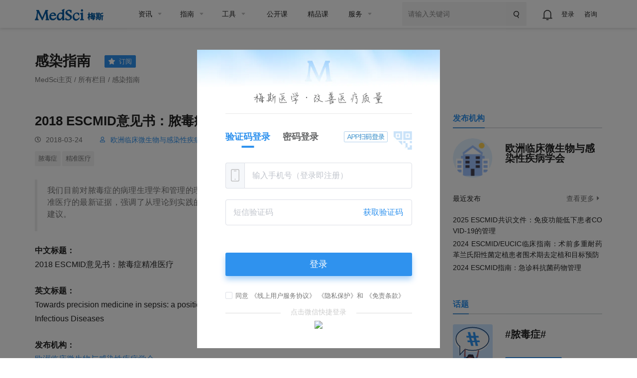

--- FILE ---
content_type: text/html;charset=UTF-8
request_url: https://www.medsci.cn/guideline/show_article.do?id=1c1bd1c001582350
body_size: 43033
content:
<!DOCTYPE HTML>
<!-- BEGIN html -->
<html>
	<!-- BEGIN head -->
	<head>
        <!-- Meta Tags -->
        <meta http-equiv="Content-Type" content="text/html; charset=UTF-8" />
        <meta http-equiv="X-UA-Compatible" content="IE=edge,chrome=1" />
        <meta name="viewport" content="width=device-width,initial-scale=1.0, maximum-scale=1,viewport-fit=cover" />
        <meta http-equiv="Cache-Control" content="no-siteapp" />
        <title>2018 ESCMID意见书：脓毒症精准医疗-指南&amp;解读指南-MedSci.cn</title>
        <meta name="author" content="梅斯医学" />
        <meta name="sharepic"/>
        <meta name="sharedesc" content="我们目前对脓毒症的病理生理学和管理的理解与临床试验缺乏进展相关，本文主要总结了关于脓毒症精准医疗的最新证据，强调了从理论到实践的转换，并对脓毒症的管理以及未来的研究提供了新的框架和建议。 

"/>
        <meta name="sharetitle" content="2018 ESCMID意见书：脓毒症精准医疗-MedSci.cn"/>
        <meta name="mobile-agent" content="format=html5;url=https://m.medsci.cn/guideline/show_article.do?id=1c1bd1c001582350" />

        <meta name="keywords" content="感染,达仁堂循证e学界,脓毒症,精准医疗" />
        <meta name="description" content="我们目前对脓毒症的病理生理学和管理的理解与临床试验缺乏进展相关，本文主要总结了关于脓毒症精准医疗的最新证据，强调了从理论到实践的转换，并对脓毒症的管理以及未来的研究提供了新的框架和建议。 

" />
        <meta name="copyright" content="梅斯医学www.medsci.cn" />

		<!-- Favicon -->
		<link rel="shortcut icon" href="https://static.medsci.cn/product/medsci-site/portal/favicon.ico" type="image/x-icon" />

		<!-- Stylesheets -->
		<link rel="stylesheet" href="https://static.medsci.cn/product/medsci-site/portal/css/reset.min.css" />

		<link rel="stylesheet" href="https://static.medsci.cn/product/medsci-site/portal/css/bootstrap.min.css" />
		<link rel="stylesheet" href="https://static.medsci.cn/product/medsci-site/portal/css/owl.carousel.css" />
		<link rel="stylesheet" href="https://static.medsci.cn/product/medsci-site/portal/css/main-stylesheet.min.css?date=202506231200" />
		<link rel="stylesheet" href="https://static.medsci.cn/product/medsci-site/portal/css/shortcodes.min.css" />
		<link rel="stylesheet" href="https://static.medsci.cn/product/medsci-site/portal/css/animate.css" />
		<link rel="stylesheet" href="https://static.medsci.cn/product/medsci-site/portal/css/responsive.min.css" />
		<link type="text/css" rel="stylesheet" href="https://img.medsci.cn/web/prod/css/login.min.css?date=1615450612522" />
		<link type="text/css" rel="stylesheet" href="https://img.medsci.cn/web/prod/css/iconfont.css" />

        <style>
            body {
                padding-bottom: constant(safe-area-inset-bottom);
                padding-bottom: env(safe-area-inset-bottom);
            }
            @media only screen and (max-width: 1200px) {
                .ot-follow-ad  {
                    display: none !important;
                }
            }
            .guider-company {height: 70px;overflow: hidden;margin: 0px !important;cursor: pointer;transition: height 0.3s;}
            .share:hover {
                cursor: pointer;
            }
            .share {
                width: 100px;
                background: transparent;
                border: 1px solid #d0d0d0;
                font-weight: 400;
                font-size: 16px;
                line-height: 26px;
                color: #757575;
                text-align: left;
                display: flex;
                align-items: center;
                justify-content: center;
                border-radius: 4px;
                padding: 6px 14px;
                margin-bottom: 10px;
            }
            .fav {
                color: #4892e5;
                margin-left: 4px;
            }
            #hover-qrcode {
                position: absolute;
                background: #fff;
                padding: 12px;
                border-radius: 4px;
                box-shadow: 0 2px 12px 0 rgba(0,0,0,0.1);
                z-index: 1000;
                margin-top: -149px;
            }
            #hover-qrcode::after {
                content: '';
                position: absolute;
                bottom: -8px;
                left: 50%;
                transform: translateX(-50%);
                width: 0;
                height: 0;
                border-left: 8px solid transparent;
                border-right: 8px solid transparent;
                border-top: 8px solid #fff;
            }
            .qrcode-tips {
                text-align: center;
                margin-top: 8px;
                color: #666;
                font-size: 12px !important;
            }
            .qrcode-icon {
                vertical-align: middle;
                margin-right: 4px;
            }
            .ot-follow-ad {
                /*border: 1px solid #eeeeee;*/
                width: 122px;
                object-fit: contain;
                display: block;
                position: fixed;
                bottom: 100px;
                right: 10px;
                z-index: 110;
            }
            .ot-follow-ad .box {
                position: relative;
            }
            .ot-follow-ad .box img {
                position: absolute;
                width: 20px;
                object-fit: contain;
                right: -8px;
                top: -8px;
                cursor: pointer;
            }
            #detailGuiderExplain .detail-guider-explain-item {
                padding-left: 107px;
                height: 73px;
                position: relative;
                margin-bottom:16px;
            }
            #detailGuiderExplain .detail-guider-explain-item:nth-last-child(1){
                margin-bottom:0px
            }
            #detailGuiderExplain .detail-guider-explain-item .item-left{
                position: absolute;
                top: 0px;
                left: 0px;
                width: 107px;
                height: 100%;
                border-radius: 6px;
            }
            #detailGuiderExplain .detail-guider-explain-item .item-right{
                margin-left: 10px;
            }
            #detailGuiderExplain .detail-guider-explain-item .item-right .title{
                overflow: hidden;
                text-overflow: ellipsis;
                display: -webkit-box;
                -webkit-box-orient:vertical;
                -webkit-line-clamp:2;
                margin-bottom: 10px;
                min-height: 44px;
            }
            .guider-other-version{
                margin-top: 15px;
            }
            .guider-other-version h6{
                font-size: 16px;
                line-height: 20px;
                margin-bottom: 10px;
            }
            .fujian_box{
                margin-bottom: 14px;
            }
            .fujian_box_file{
                margin-bottom: 2px;
            }
            .fujian_box_img{
                width: 20px;
            }
            .fujian_box_name{
                font-size: 16px !important;
                /* color:#70a2dd; */
                /* color:#2F92EE; */
                color:black;
            }
            .fujian_box_file_member {
                    margin-bottom: 14px ;
            }
            .fujian_box_files{
                    margin-bottom: 2px ;
                }
            /* AI对话框样式 */
            .ai-chat-container {
                background: #fff;
                border: 1px solid #e0e0e0;
                border-radius: 8px;
                padding: 20px;
                margin-bottom: 30px;
                box-shadow: 0 2px 8px rgba(0,0,0,0.05);
            }
            .ai-chat-header-row {
                display: flex;
                justify-content: space-between;
                align-items: center;
                margin-bottom: 15px;
                padding-bottom: 12px;
                border-bottom: 1px solid #e0e0e0;
            }
            .ai-chat-header-left {
                display: flex;
                align-items: center;
                gap: 15px;
            }
            .ai-chat-header {
                font-size: 18px;
                font-weight: 600;
                color: #333;
                display: flex;
                align-items: center;
                margin: 0;
            }
            .ai-chat-toolbar {
                display: flex;
                align-items: center;
                gap: 10px;
            }
            .ai-chat-new-btn {
                display: flex;
                line-height: 36px;
                align-items: center;
                gap: 4px;
                padding: 0 8px;
                background: #fff;
                border-radius: 6px;
                cursor: pointer;
                font-size: 14px;
                color: #2F92EE;
                border: 1px solid #2F92EE;
                transition: background 0.3s ease;
            }
            .ai-chat-new-btn:hover {
                opacity: 0.8;
            }
            .ai-chat-new-btn svg {
                width: 16px;
                height: 16px;
            }
            .ai-chat-new-btn .btn-text {
                display: inline;
            }
            .ai-chat-action-btn {
                display: flex;
                align-items: center;
                justify-content: center;
                width: 36px;
                height: 36px;
                background: #fff;
                border-radius: 6px;
                cursor: pointer;
                transition: all 0.3s ease;
            }
            .ai-chat-action-btn:hover {
                background: #e8e8e8;
            }
            .ai-chat-deepevid-btn {
                display: flex;
                align-items: center;
                cursor: pointer;
                transition: opacity 0.3s ease;
                position: relative;
            }
            .ai-chat-deepevid-btn:hover {
                opacity: 0.8;
            }
            .ai-chat-deepevid-btn img {
                width: 26px;
                height: 26px;
            }
            /* DeepEvid按钮悬浮提示 */
            .ai-chat-deepevid-btn::after {
                content: '点击前往DeepEvidence体验完整AI功能';
                position: absolute;
                top: 100%;
                left: 50%;
                transform: translateX(-50%);
                background: rgba(0, 0, 0, 0.75);
                color: #fff;
                padding: 6px 12px;
                border-radius: 4px;
                font-size: 12px;
                white-space: nowrap;
                opacity: 0;
                visibility: hidden;
                transition: opacity 0.3s, visibility 0.3s;
                margin-top: 8px;
                z-index: 100;
            }
            .ai-chat-deepevid-btn:hover::after {
                opacity: 1;
                visibility: visible;
            }
            /* 全屏按钮glyphicon样式 */
            .ai-chat-fullscreen-btn .glyphicon {
                font-size: 14px;
                color: #666;
            }
            .ai-chat-container.fullscreen .ai-chat-fullscreen-btn .glyphicon::before {
                content: "\e096";
            }
            /* 全屏模式样式 */
            body.ai-chat-fullscreen-active {
                overflow: hidden !important;
                height: 100vh !important;
            }
            .ai-chat-container.fullscreen {
                position: fixed;
                top: 0;
                left: 0;
                right: 0;
                bottom: 0;
                width: 100%;
                height: 100vh;
                max-width: 100%;
                max-height: 100vh;
                margin: 0;
                border-radius: 0;
                z-index: 9999;
                display: flex;
                flex-direction: column;
                overflow: hidden;
                box-sizing: border-box;
            }
            .ai-chat-container.fullscreen .ai-chat-header-row {
                flex-shrink: 0;
            }
            .ai-chat-container.fullscreen .ai-chat-messages {
                flex: 1 1 auto;
                min-height: 0;
                max-height: calc(100vh - 200px);
                overflow-y: auto;
                -webkit-overflow-scrolling: touch;
                margin-bottom: 0;
            }
            .ai-chat-container.fullscreen .ai-chat-input-area {
                flex-shrink: 0;
                margin-top: 15px;
            }
            .ai-chat-messages {
                max-height: 400px;
                overflow-y: auto;
                margin-bottom: 15px;
                padding: 10px;
                border-radius: 6px;
            }
            .ai-chat-message {
                margin-bottom: 15px;
                animation: fadeIn 0.3s ease-in;
            }
            @keyframes fadeIn {
                from { opacity: 0; transform: translateY(10px); }
                to { opacity: 1; transform: translateY(0); }
            }
            .ai-chat-message.user {
                text-align: right;
            }
            .ai-chat-message.assistant {
                text-align: left;
            }
            .ai-message-content {
                display: inline-block;
                padding: 10px 15px;
                border-radius: 12px;
                max-width: 80%;
                word-wrap: break-word;
                text-align: left;
            }
            .ai-chat-message.user .ai-message-content {
                background: #2F92EE;
                color: #fff;
            }
            .ai-chat-message.assistant .ai-message-content {
                background: #fff;
                color: #333;
                border: 1px solid #e0e0e0;
            }
            /* Markdown样式 */
            .ai-message-content h1,
            .ai-message-content h2,
            .ai-message-content h3,
            .ai-message-content h4,
            .ai-message-content h5,
            .ai-message-content h6 {
                margin-top: 16px;
                margin-bottom: 8px;
                font-weight: 600;
                line-height: 1.25;
            }
            .ai-message-content h1 { font-size: 1.6em; border-bottom: 1px solid #e0e0e0; padding-bottom: 0.3em; }
            .ai-message-content h2 { font-size: 1.4em; border-bottom: 1px solid #e0e0e0; padding-bottom: 0.3em; }
            .ai-message-content h3 { font-size: 1.2em; }
            .ai-message-content h4 { font-size: 1.1em; }
            .ai-message-content p {
                margin-top: 0;
                margin-bottom: 10px;
                font-size: 1.1em;
            }
            .ai-message-content code {
                background: #f6f8fa;
                padding: 2px 6px;
                border-radius: 3px;
                font-family: 'Consolas', 'Monaco', 'Courier New', monospace;
                font-size: 0.9em;
                color: #d73a49;
            }
            .ai-message-content pre {
                background: #f6f8fa;
                padding: 12px;
                border-radius: 6px;
                overflow-x: auto;
                margin: 10px 0;
            }
            .ai-message-content pre code {
                background: none;
                padding: 0;
                color: #333;
            }
            .ai-message-content ul,
            .ai-message-content ol {
                margin: 8px 0;
                padding-left: 24px;
            }
            .ai-message-content li {
                margin: 4px 0;
            }
            .ai-message-content blockquote {
                border-left: 4px solid #2F92EE;
                padding: 8px 16px;
                margin: 10px 0;
                background: #f9f9f9;
                color: #666;
            }
            .ai-message-content a {
                color: #2F92EE;
                text-decoration: none;
            }
            .ai-message-content a:hover {
                text-decoration: underline;
            }
            .ai-message-content table {
                border-collapse: collapse;
                width: 100%;
                margin: 10px 0;
            }
            .ai-message-content th,
            .ai-message-content td {
                border: 1px solid #e0e0e0;
                padding: 8px 12px;
                text-align: left;
            }
            .ai-message-content th {
                background: #f6f8fa;
                font-weight: 600;
            }
            .ai-message-content hr {
                border: none;
                border-top: 2px solid #e0e0e0;
                margin: 16px 0;
            }
            .ai-message-content strong {
                font-weight: 600;
            }
            .ai-message-content em {
                font-style: italic;
            }
            .ai-chat-input-area {
                display: flex;
                gap: 10px;
            }
            .ai-chat-input {
                flex: 1;
                padding: 10px 15px;
                border: 1px solid #d0d0d0;
                border-radius: 6px;
                font-size: 14px;
                outline: none;
                transition: border-color 0.3s;
            }
            .ai-chat-input:focus {
                border-color: #2F92EE;
            }
            .ai-chat-send-btn {
                padding: 10px 25px;
                background: #2F92EE;
                color: #fff;
                border: none;
                line-height: 20px;
                border-radius: 6px;
                cursor: pointer;
                font-size: 14px;
                transition: background 0.3s;
                white-space: nowrap;
            }
            .ai-chat-send-btn:hover {
                background: #1e7acc;
            }
            .ai-chat-send-btn:disabled {
                background: #ccc;
                cursor: not-allowed;
            }
            .ai-chat-loading {
                display: inline-block;
                padding: 10px 15px;
                background: #fff;
                border: 1px solid #e0e0e0;
                border-radius: 12px;
                color: #666;
            }
            .ai-typing-indicator {
                display: inline-block;
            }
            .ai-typing-indicator span {
                display: inline-block;
                width: 6px;
                height: 6px;
                border-radius: 50%;
                background: #999;
                margin: 0 2px;
                animation: typing 1.4s infinite;
            }
            .ai-typing-indicator span:nth-child(2) {
                animation-delay: 0.2s;
            }
            .ai-typing-indicator span:nth-child(3) {
                animation-delay: 0.4s;
            }
            @keyframes typing {
                0%, 60%, 100% { transform: translateY(0); }
                30% { transform: translateY(-10px); }
            }
            .ai-chat-empty {
                text-align: center;
                color: #999;
                padding: 20px 20px;
                font-size: 14px;
            }
            .ai-chat-error {
                background: #fff2f0;
                border: 1px solid #ffccc7;
                color: #d32f2f;
                padding: 10px 15px;
                border-radius: 8px;
                margin-bottom: 10px;
                font-size: 14px;
            }
            @media only screen and (max-width: 768px) {
                .ai-chat-new-btn .btn-text {
                    display: none;
                }
                .ai-chat-new-btn {
                    padding: 6px 8px;
                    gap: 0;
                }
                .ai-chat-header-row {
                    padding-bottom: 10px;
                    margin-bottom: 10px;
                }
                .ai-chat-header {
                    font-size: 16px;
                }
                .ai-chat-container {
                    padding: 15px;
                }
                .ai-chat-messages {
                    max-height: 300px;
                    min-height: 150px;
                }
                .ai-message-content {
                    max-width: 90%;
                }
                .ai-chat-input-area {
                    flex-direction: column;
                }
                .ai-chat-send-btn {
                    width: 100%;
                }
                .dianji_word{
                    display: none;
                }
                .fujian_box{
               /* display: flex; */
               justify-content: space-between;
               margin-bottom: 12px;
                }
                .input_btn{
                    margin-right: 0px !important;
                }
                .fujian_box_file {
                    margin-bottom: 0px ;
                    width: 100% ;
                    display: inline-block ;
                    text-overflow: ellipsis ;
                    overflow: hidden ;
                    white-space: nowrap ;
                }
                .fujian_box_file_member {
                    margin-bottom: 12px ;
                    width: 100% ;
                    /* display: inline-block ; */
                    text-overflow: ellipsis ;
                    overflow: hidden ;
                    white-space: nowrap ;
                    display: flex;
                    justify-content: space-between;
                }
                .fujian_box_files{
                    margin-bottom: 0px ;
                    width: 75% ;
                    display: inline-block ;
                    text-overflow: ellipsis ;
                    overflow: hidden ;
                    white-space: nowrap ;
                }
                .huiyuan_btn{
                    margin-right: 0px !important;
                }
               

            }
        </style>

	<!-- END head -->
	
</head>

	<!-- BEGIN body -->
	<!-- <body> -->
	<body class="ot-menu-will-follow">

		<!-- BEGIN .boxed -->
		<div class="boxed" id="articleBox">
			
			<!-- BEGIN .header -->
            <div class="header ms-header-media"><body>
    <div class="ms-header">
        <!-- 微应用会员购买 -->
        <div id="vipMember"></div>
        <!-- BEGIN .wrapper -->
        <div class="wrapper">
            <div class="main-menu-placeholder wrapper clearfix">
                <div class="ms-header-img">
                    <a href="https://www.medsci.cn"><img
                            src="https://static.medsci.cn/public-image/ms-image/416a6450-b970-11ec-a1b8-6123b3ff61ea_logo3.png"
                            data-ot-retina="https://static.medsci.cn/public-image/ms-image/416a6450-b970-11ec-a1b8-6123b3ff61ea_LOGO2.png"
                            alt="" /></a>
                </div>
                <nav id="main-menu" class="ms-header-nav">
                    <ul>
                        <li><a href="https://www.medsci.cn/article/index.do" class="ms-statis" ms-statis="link"><span
                                    class="tab-padding">资讯</span></a>
                            <ul class="sub-menu ot-mega-menu ms-menu">
                                <li class="lets-do-5 ms-lets-do">

                                    <div class="widget-split item">

                                        <!-- BEGIN .widget -->
                                        <div class="widget">
                                            <h3>内科</h3>
                                            <ul class="menu">
                                                <li class="ms-link">
                                                    <a href="https://www.medsci.cn/department/details?s_id=2" target="_blank"
                                                        class="ms-statis" ms-statis="link">心血管</a>
                                                </li>
                                                <li class="ms-link">
                                                    <a href="https://www.medsci.cn/department/details?s_id=5" target="_blank"
                                                        class="ms-statis" ms-statis="link">肿瘤</a>
                                                </li>
                                                <li class="ms-link">
                                                    <a href="https://www.medsci.cn/department/details?s_id=6" target="_blank"
                                                        class="ms-statis" ms-statis="link">内分泌</a>
                                                </li>
                                                <li class="ms-link">
                                                    <a href="https://www.medsci.cn/department/details?s_id=60"
                                                        target="_blank" class="ms-statis" ms-statis="link">普通内科</a>
                                                </li>
                                                <li class="ms-link">
                                                    <a href="https://www.medsci.cn/department/details?s_id=4" target="_blank"
                                                        class="ms-statis" ms-statis="link">消化</a>
                                                </li>
                                                <li class="ms-link">
                                                    <a href="https://www.medsci.cn/department/details?s_id=12"
                                                        target="_blank" class="ms-statis" ms-statis="link">呼吸</a>
                                                </li>
                                                <li class="ms-link">
                                                    <a href="https://www.medsci.cn/department/details?s_id=17"
                                                        target="_blank" class="ms-statis" ms-statis="link">神经科</a>
                                                </li>
                                                <li class="ms-link">
                                                    <a href="https://www.medsci.cn/department/details?s_id=9" target="_blank"
                                                        class="ms-statis" ms-statis="link">传染科</a>
                                                </li>
                                                <li class="ms-link">
                                                    <a href="https://www.medsci.cn/department/details?s_id=13"
                                                        target="_blank" class="ms-statis" ms-statis="link">精神心理</a>
                                                </li>
                                                <li class="ms-link">
                                                    <a href="https://www.medsci.cn/department/details?s_id=14"
                                                        target="_blank" class="ms-statis" ms-statis="link">肾内科</a>
                                                </li>
                                                <li class="ms-link">
                                                    <a href="https://www.medsci.cn/department/details?s_id=15"
                                                        target="_blank" class="ms-statis" ms-statis="link">风湿免疫</a>
                                                </li>
                                                <li class="ms-link">
                                                    <a href="https://www.medsci.cn/department/details?s_id=21"
                                                        target="_blank" class="ms-statis" ms-statis="link">血液科</a>
                                                </li>
                                                <li class="ms-link">
                                                    <a href="https://www.medsci.cn/department/details?s_id=19"
                                                        target="_blank" class="ms-statis" ms-statis="link">老年医学</a>
                                                </li>
                                            </ul>
                                            <!-- <h3>按科室浏览</h3>
                                                <ul class="menu">
                                                    <li class="ms-link"><a th:href="${baseurl}+'/department/details?s_id=5'" class="ms-statis" ms-statis="link">肿瘤</a></li>
                                                    <li class="ms-link"><a th:href="${baseurl}+'/department/details?s_id=2'" class="ms-statis" ms-statis="link">心血管</a></li>
                                                    <li class="ms-link"><a th:href="${baseurl}+'/department/details?s_id=42'" class="ms-statis" ms-statis="link">转化医学</a></li>
                                                    <li class="ms-link"><a th:href="${baseurl}+'/department/details?s_id=11'" class="ms-statis" ms-statis="link">药械</a></li>
                                                    <li class="ms-link"><a th:href="${baseurl}+'/department/details?s_id=25'" class="ms-statis" ms-statis="link">神经外科</a></li>
                                                    <li class="ms-link"><a th:href="${baseurl}+'/department/details?s_id=6'" class="ms-statis" ms-statis="link">内分泌</a></li>
                                                    <li class="ms-link"><a th:href="${baseurl}+'/department/details?s_id=9'" class="ms-statis" ms-statis="link">传染科</a></li>
                                                    <li class="ms-link"><a th:href="${baseurl}+'/department/details?s_id=4'" class="ms-statis" ms-statis="link">消化</a></li>
                                                    <li class="ms-link"><a th:href="${baseurl}+'/department/details?s_id=12'" class="ms-statis" ms-statis="link">呼吸</a></li>
                                                    <li class="ms-link"><a th:href="${baseurl}+'/department/details?s_id=36'" class="ms-statis" ms-statis="link">妇产科</a></li>
                                                    <li class="ms-link"><a th:href="${baseurl}+'/article/index.do'" class="ms-statis" ms-statis="link">更多科室</a></li>
                                                </ul> -->
                                            <!-- END .widget -->
                                        </div>

                                    </div>

                                    <div class="widget-split item">

                                        <!-- BEGIN .widget -->
                                        <div class="widget">
                                            <h3>外科</h3>
                                            <ul class="menu">
                                                <li class="ms-link">
                                                    <a href="https://www.medsci.cn/department/details?s_id=73"
                                                        target="_blank" class="ms-statis" ms-statis="link">头颈外科</a>
                                                </li>
                                                <li class="ms-link">
                                                    <a href="https://www.medsci.cn/department/details?s_id=76"
                                                        target="_blank" class="ms-statis" ms-statis="link">胃肠外科</a>
                                                </li>
                                                <li class="ms-link">
                                                    <a href="https://www.medsci.cn/department/details?s_id=92"
                                                        target="_blank" class="ms-statis" ms-statis="link">血管外科</a>
                                                </li>
                                                <li class="ms-link">
                                                    <a href="https://www.medsci.cn/department/details?s_id=91"
                                                        target="_blank" class="ms-statis" ms-statis="link">肝胆胰外</a>
                                                </li>
                                                <li class="ms-link">
                                                    <a href="https://www.medsci.cn/department/details?s_id=10"
                                                        target="_blank" class="ms-statis" ms-statis="link">骨科</a>
                                                </li>
                                                <li class="ms-link">
                                                    <a href="https://www.medsci.cn/department/details?s_id=23"
                                                        target="_blank" class="ms-statis" ms-statis="link">普通外科</a>
                                                </li>
                                                <li class="ms-link">
                                                    <a href="https://www.medsci.cn/department/details?s_id=24"
                                                        target="_blank" class="ms-statis" ms-statis="link">胸心外科</a>
                                                </li>
                                                <li class="ms-link">
                                                    <a href="https://www.medsci.cn/department/details?s_id=25"
                                                        target="_blank" class="ms-statis" ms-statis="link">神经外科</a>
                                                </li>
                                                <li class="ms-link">
                                                    <a href="https://www.medsci.cn/department/details?s_id=26"
                                                        target="_blank" class="ms-statis" ms-statis="link">泌尿外科</a>
                                                </li>
                                                <li class="ms-link">
                                                    <a href="https://www.medsci.cn/department/details?s_id=27"
                                                        target="_blank" class="ms-statis" ms-statis="link">烧伤科</a>
                                                </li>
                                                <li class="ms-link">
                                                    <a href="https://www.medsci.cn/department/details?s_id=28"
                                                        target="_blank" class="ms-statis" ms-statis="link">整形美容</a>
                                                </li>
                                                <li class="ms-link">
                                                    <a href="https://www.medsci.cn/department/details?s_id=29"
                                                        target="_blank" class="ms-statis" ms-statis="link">麻醉疼痛</a>
                                                </li>
                                            </ul>
                                            <!-- <h3>分类浏览</h3>
                                                <ul class="menu">
                                                    <li class="ms-link"><a th:href="${baseurl}+'/article/list.do?s_id=85'" class="ms-statis" ms-statis="link">指南&解读</a></li>
                                                    <li class="ms-link"><a th:href="${baseurl}+'/article/list.do?s_id=86'" class="ms-statis" ms-statis="link">病例</a></li>
                                                    <li class="ms-link"><a th:href="${baseurl}+'/article/list.do?s_id=84'" class="ms-statis" ms-statis="link">进展</a></li>
                                                    <li class="ms-link"><a th:href="${baseurl}+'/article/list.do?s_id=82'" class="ms-statis" ms-statis="link">报道会议</a></li>
                                                    <li class="ms-link"><a th:href="${baseurl}+'/article/list.do?s_id=33'" class="ms-statis" ms-statis="link">政策与人文</a></li>
                                                    <li class="ms-link"><a th:href="${baseurl}+'/article/list.do?s_id=78'" class="ms-statis" ms-statis="link">医学知识</a></li>
                                                    <li class="ms-link"><a th:href="${baseurl}+'/article/list.do?s_id=8'" class="ms-statis" ms-statis="link">糖尿病</a></li>
                                                    <li class="ms-link"><a th:href="${baseurl}+'/article/list.do?s_id=243'" class="ms-statis" ms-statis="link">药品信息速递</a></li>
                                                    <li class="ms-link"><a th:href="${baseurl}+'/article/list.do?s_id=248'" class="ms-statis" ms-statis="link">真实世界研究</a></li>
                                                    <li class="ms-link"><a th:href="${baseurl}+'/article/list.do?s_id=81'" class="ms-statis" ms-statis="link">MedSci动态</a></li>
                                                    <li class="ms-link"><a th:href="${baseurl}+'/medsci-nav'" class="ms-statis" ms-statis="link">更多分类</a></li>
                                                </ul> -->
                                            <!-- END .widget -->
                                        </div>

                                    </div>

                                    <!-- 知名期刊 -->
                                    <div class="widget-split item">
                                        <div class="widget">
                                            <h3>专科科室</h3>
                                            <ul class="menu">
                                                <li class="ms-link">
                                                    <a href="https://www.medsci.cn/department/details?s_id=304"
                                                        target="_blank" class="ms-statis" ms-statis="link">罕见病</a>
                                                </li>
                                                <li class="ms-link">
                                                    <a href="https://www.medsci.cn/department/details?s_id=95"
                                                        target="_blank" class="ms-statis" ms-statis="link">康复医学</a>
                                                </li>
                                                <li class="ms-link">
                                                    <a href="https://www.medsci.cn/department/details?s_id=11"
                                                        target="_blank" class="ms-statis" ms-statis="link">药械</a>
                                                </li>
                                                <li class="ms-link">
                                                    <a href="https://www.medsci.cn/department/details?s_id=18"
                                                        target="_blank" class="ms-statis" ms-statis="link">儿科</a>
                                                </li>
                                                <li class="ms-link">
                                                    <a href="https://www.medsci.cn/department/details?s_id=30"
                                                        target="_blank" class="ms-statis" ms-statis="link">耳鼻咽喉</a>
                                                </li>
                                                <li class="ms-link">
                                                    <a href="https://www.medsci.cn/department/details?s_id=31"
                                                        target="_blank" class="ms-statis" ms-statis="link">口腔科</a>
                                                </li>
                                                <li class="ms-link">
                                                    <a href="https://www.medsci.cn/department/details?s_id=32"
                                                        target="_blank" class="ms-statis" ms-statis="link">眼科</a>
                                                </li>
                                                <li class="ms-link">
                                                    <a href="https://www.medsci.cn/department/details?s_id=33"
                                                        target="_blank" class="ms-statis" ms-statis="link">政策人文</a>
                                                </li>
                                                <li class="ms-link">
                                                    <a href="https://www.medsci.cn/department/details?s_id=34"
                                                        target="_blank" class="ms-statis" ms-statis="link">营养全科</a>
                                                </li>
                                                <li class="ms-link">
                                                    <a href="https://www.medsci.cn/department/details?s_id=35"
                                                        target="_blank" class="ms-statis" ms-statis="link">预防公卫</a>
                                                </li>
                                                <li class="ms-link">
                                                    <a href="https://www.medsci.cn/department/details?s_id=36"
                                                        target="_blank" class="ms-statis" ms-statis="link">妇产科</a>
                                                </li>
                                                <li class="ms-link">
                                                    <a href="https://www.medsci.cn/department/details?s_id=37"
                                                        target="_blank" class="ms-statis" ms-statis="link">中医科</a>
                                                </li>
                                                <li class="ms-link">
                                                    <a href="https://www.medsci.cn/department/details?s_id=38"
                                                        target="_blank" class="ms-statis" ms-statis="link">急重症</a>
                                                </li>
                                                <li class="ms-link">
                                                    <a href="https://www.medsci.cn/department/details?s_id=39"
                                                        target="_blank" class="ms-statis" ms-statis="link">皮肤性病</a>
                                                </li>
                                                <li class="ms-link">
                                                    <a href="https://www.medsci.cn/department/details?s_id=40"
                                                        target="_blank" class="ms-statis" ms-statis="link">影像放射</a>
                                                </li>
                                                <li class="ms-link">
                                                    <a href="https://www.medsci.cn/department/details?s_id=42"
                                                        target="_blank" class="ms-statis" ms-statis="link">转化医学</a>
                                                </li>
                                                <li class="ms-link">
                                                    <a href="https://www.medsci.cn/department/details?s_id=69"
                                                        target="_blank" class="ms-statis" ms-statis="link">检验病理</a>
                                                </li>
                                                <li class="ms-link">
                                                    <a href="https://www.medsci.cn/department/details?s_id=79"
                                                        target="_blank" class="ms-statis" ms-statis="link">护理</a>
                                                </li>
                                            </ul>
                                            <!-- <h3>知名期刊</h3>
                                                <ul class="menu">
                                                    <li class="ms-link"><a th:href="${baseurl}+'/article/list.do?s_id=46'" class="ms-statis" ms-statis="link">NEJM</a></li>
                                                    <li class="ms-link"><a th:href="${baseurl}+'/article/list.do?s_id=45'" class="ms-statis" ms-statis="link">JAMA</a></li>
                                                    <li class="ms-link"><a th:href="${baseurl}+'/article/list.do?s_id=47'" class="ms-statis" ms-statis="link">Lancet</a></li>
                                                    <li class="ms-link"><a th:href="${baseurl}+'/article/list.do?s_id=59'" class="ms-statis" ms-statis="link">BMJ</a></li>
                                                    <li class="ms-link"><a th:href="${baseurl}+'/article/list.do?s_id=60'" class="ms-statis" ms-statis="link">AIM</a></li>
                                                    <li class="ms-link"><a th:href="${baseurl}+'/article/list.do?s_id=65'" class="ms-statis" ms-statis="link">Nature</a></li>
                                                    <li class="ms-link"><a th:href="${baseurl}+'/article/list.do?s_id=72'" class="ms-statis" ms-statis="link">Science</a></li>
                                                    <li class="ms-link"><a th:href="${baseurl}+'/article/list.do?s_id=73'" class="ms-statis" ms-statis="link">Cell</a></li>
                                                    <li class="ms-link"><a th:href="${baseurl}+'/article/list.do?s_id=66'" class="ms-statis" ms-statis="link">Plos One</a></li>
                                                    <li class="ms-link"><a th:href="${baseurl}+'/article/list.do?s_id=48'" class="ms-statis" ms-statis="link">Blood</a></li>
                                                    <li class="ms-link"><a th:href="${baseurl}+'/medsci-nav#journalAnchor'" class="ms-statis" ms-statis="link">更多期刊</a></li>
                                                </ul> -->
                                        </div>
                                    </div>

                                    <div class="widget-split item">
                                        <div class="widget">
                                            <h3>热点</h3>
                                            <ul class="menu">
                                                <li class="ms-link">
                                                    <a href="https://www.medsci.cn/department/details?s_id=248"
                                                        target="_blank" class="ms-statis" ms-statis="link">临床研究</a>
                                                </li>
                                                <li class="ms-link">
                                                    <a href="https://www.medsci.cn/department/details?s_id=67"
                                                        target="_blank" class="ms-statis" ms-statis="link">研究设计</a>
                                                </li>
                                                <li class="ms-link">
                                                    <a href="https://www.medsci.cn/department/details?s_id=72"
                                                        target="_blank" class="ms-statis" ms-statis="link">人工智能</a>
                                                </li>
                                                <li class="ms-link">
                                                    <a href="https://www.medsci.cn/department/details?s_id=68"
                                                        target="_blank" class="ms-statis" ms-statis="link">智慧医疗</a>
                                                </li>
                                                <li class="ms-link">
                                                    <a href="https://www.medsci.cn/department/details?s_id=87"
                                                        target="_blank" class="ms-statis" ms-statis="link">论文基金</a>
                                                </li>
                                                <li class="ms-link">
                                                    <a href="https://www.medsci.cn/department/details?s_id=94"
                                                        target="_blank" class="ms-statis" ms-statis="link">医学科普</a>
                                                </li>
                                                <li class="ms-link">
                                                    <a href="https://www.medsci.cn/department/details?s_id=283"
                                                        target="_blank" class="ms-statis" ms-statis="link">药物经济</a>
                                                </li>
                                                <li class="ms-link">
                                                    <a href="https://www.medsci.cn/department/details?s_id=93"
                                                        target="_blank" class="ms-statis" ms-statis="link">医生集团</a>
                                                </li>
                                                <li class="ms-link">
                                                    <a href="https://www.medsci.cn/department/details?s_id=75"
                                                        target="_blank" class="ms-statis" ms-statis="link">职业安全</a>
                                                </li>
                                                <li class="ms-link">
                                                    <a href="https://www.medsci.cn/department/details?s_id=80"
                                                        target="_blank" class="ms-statis" ms-statis="link">患者招募</a>
                                                </li>
                                                <li class="ms-link">
                                                    <a href="https://www.medsci.cn/department/details?s_id=21026"
                                                        target="_blank" class="ms-statis" ms-statis="link">医学科研</a>
                                                </li>
                                                <li class="ms-link">
                                                    <a href="https://www.medsci.cn/department/details?s_id=71"
                                                        target="_blank" class="ms-statis" ms-statis="link">公司产业</a>
                                                </li>
                                                <li class="ms-link">
                                                    <a href="https://www.medsci.cn/department/details?s_id=88"
                                                        target="_blank" class="ms-statis" ms-statis="link">医学英语</a>
                                                </li>
                                                <li class="ms-link">
                                                    <a href="https://www.medsci.cn/department/details?s_id=81"
                                                        target="_blank" class="ms-statis" ms-statis="link">MedSci动态</a>
                                                </li>
                                            </ul>
                                            <!-- <h3>学术会议</h3>
                                                <div class="widget-content ot-w-article-list">

                                                    <div class="item">
                                                        <div class="item-header">
                                                            <a target="_blank" th:href="${baseurl}+'/meeting/list.do'" class="ms-statis" ms-statis="link"><img th:src="@{/img/mettinghbo.png}"  alt="" /></a>
                                                        </div>
                                                        <div class="item-content">
                                                            <h4><a target="_blank" class="ms-link ms-statis" ms-statis="link" th:href="${baseurl}+'/meeting/index'">医学生物学术会议查询频道</a></h4>
                                                        </div>
                                                    </div>

                                                    <div class="item">
                                                        <div class="item-header">
                                                            <a target="_blank" href="http://meeting.bioon.com/?__token=mpc-dh-zx-m" class="ms-statis" ms-statis="link"><img th:src="@{/img/metting.bioon.png}" alt="" /></a>
                                                        </div>
                                                        <div class="item-content">
                                                            <h4><a target="_blank" class="ms-link ms-statis" ms-statis="link" href="http://meeting.bioon.com/?__token=mpc-dh-zx-m">生物谷品牌会议</a></h4>
                                                        </div>
                                                    </div>

                                                </div> -->
                                        </div>
                                    </div>

                                </li>
                            </ul>
                        </li>

                        <li><a href="https://www.medsci.cn/guideline/index.do" class="ms-statis"
                                ms-statis="link"><span>指南</span></a>
                            <ul class="sub-menu ot-mega-menu ms-menu">
                                <li class="lets-do-5 ms-lets-do">
                                    <div class="widget-split item">

                                        <!-- BEGIN .widget -->
                                        <div class="widget">
                                            <h3>按科室浏览</h3>
                                            <ul class="menu">
                                                <li class="ms-link"><a href="https://www.medsci.cn/guideline/search?s_id=5"
                                                        target="_blank" class="ms-statis" ms-statis="link">肿瘤科</a></li>
                                                <li class="ms-link"><a href="https://www.medsci.cn/guideline/search?s_id=2"
                                                        target="_blank" class="ms-statis" ms-statis="link">心血管</a></li>
                                                <li class="ms-link"><a href="https://www.medsci.cn/guideline/search?s_id=9"
                                                        target="_blank" class="ms-statis" ms-statis="link">传染科</a></li>
                                                <li class="ms-link"><a href="https://www.medsci.cn/guideline/search?s_id=36"
                                                        target="_blank" class="ms-statis" ms-statis="link">妇产科</a></li>
                                                <li class="ms-link"><a href="https://www.medsci.cn/guideline/search?s_id=17"
                                                        target="_blank" class="ms-statis" ms-statis="link">神经科</a></li>
                                                <li class="ms-link"><a href="https://www.medsci.cn/guideline/search?s_id=18"
                                                        target="_blank" class="ms-statis" ms-statis="link">儿科</a></li>
                                                <li class="ms-link"><a href="https://www.medsci.cn/guideline/search?s_id=12"
                                                        target="_blank" class="ms-statis" ms-statis="link">呼吸</a></li>
                                                <li class="ms-link"><a href="https://www.medsci.cn/guideline/search?s_id=6"
                                                        target="_blank" class="ms-statis" ms-statis="link">内分泌科</a></li>
                                                <li class="ms-link"><a href="https://www.medsci.cn/guideline/search?s_id=21"
                                                        target="_blank" class="ms-statis" ms-statis="link">血液科</a></li>
                                                <li class="ms-link"><a href="https://www.medsci.cn/guideline/search?s_id=4"
                                                        target="_blank" class="ms-statis" ms-statis="link">消化</a></li>
                                                <li class="ms-link"><a href="https://www.medsci.cn/guideline/index.do"
                                                        class="ms-statis" ms-statis="link">更多科室</a></li>
                                            </ul>
                                            <!-- END .widget -->
                                        </div>

                                    </div>
                                </li>
                            </ul>
                        </li>

                        <li><a href="/sci/journal_index" class="ms-statis" ms-statis="link"><span
                                    class="tab-padding">工具</span></a>
                            <ul class="sub-menu ot-mega-menu ms-menu">
                                <li class="lets-do-5 ms-lets-do">

                                    <div class="widget-split item">

                                        <!-- BEGIN .widget -->
                                        <div class="widget">
                                            <h3>临床工具</h3>
                                            <ul class="menu">
                                                <li class="ms-link"><a href="https://www.medsci.cn/guideline/search"
                                                        target="_blank" class="hot-link ms-statis"
                                                        ms-statis="link">临床指南</a></li>
                                                <li class="ms-link"><a target="_blank" href="https://m.medsci.cn/scale/index.do?s_id=2&show=2"
                                                        class="hot-link ms-statis" ms-statis="link">医学计算与公式</a></li>
                                                <li class="ms-link"><a target="_blank" href="/sci/icd-10.do"
                                                        class="ms-statis" ms-statis="link">ICD-10/ICD-11疾病编码</a></li>
                                                <li class="ms-link"><a href="https://www.medsci.cn/eda/home"
                                                        target="_blank" class="ms-statis" ms-statis="link">医讯达</a></li>
                                                <li class="ms-link"><a href="https://live.medsci.cn/0-1"
                                                        target="_blank" class="hot-link ms-statis" ms-statis="link">直播</a></li>
                                                <li class="ms-link"><a href="https://www.medsci.cn/topics"
                                                        target="_blank" class="hot-link ms-statis" ms-statis="link">话题</a></li>
                                                <li class="ms-link"><a href="https://open.medsci.cn/" target="_blank"
                                                        class="hot-link ms-statis" ms-statis="link">公开课</a></li>
                                                <li class="ms-link"><a href="https://class.medsci.cn/"
                                                        target="_blank" class="ms-statis" ms-statis="link">精品课</a></li>
                                                <!-- <li class="ms-link"><a href="/sci/by-year-subject" target="_blank"
                                                        class="hot-link ms-statis" ms-statis="link">基金分析</a></li> -->
                                                <!--<li class="ms-link"><a  target="_blank" href="https://www.medsci.cn/m" >基金助手</a></li>-->
                                                <!--<li class="ms-link"><a  target="_blank" href="https://www.medsci.cn/m" >统计向导</a></li>-->
                                                <!--<li class="ms-link"><a  target="_blank" href="https://www.medsci.cn/m" >样本量计算工具</a></li>-->
                                            </ul>
                                            <!-- END .widget -->
                                        </div>

                                        
                                    </div>


                                    <div class="widget-split item">
                                        <!-- BEGIN .widget -->
                                        <div class="widget">
                                            <h3>科研工具</h3>
                                            <ul class="menu">
                                                <li class="ms-link"><a target="_blank"
                                                        href="https://www.medsci.cn/sci/index.do" class="hot-link ms-statis"
                                                        ms-statis="link">期刊数据库查询</a></li>
                                                <li class="ms-link"><a href="https://www.medsci.cn/sci/jsas_new.do"
                                                        target="_blank" class="ms-statis" ms-statis="link">期刊智能选择</a>
                                                </li>
<!--                                                <li class="ms-link" onclick="yunyanjiu()"><a href="javascript:void(0)"-->
<!--                                                        class="ms-statis" ms-statis="link">云研究平台</a></li>-->
                                                <!-- <li class="ms-link" onclick="suijihua()"><a target="_blank"
                                                        href="javascript:void(0)" class="ms-statis"
                                                        ms-statis="link">随机化工具</a></li> -->
                                                <li class="ms-link"><a target="_blank"
                                                        href="https://www.medsci.cn/sci/nsfc.do"
                                                        class="hot-link ms-statis" ms-statis="link">全球基金查询</a></li>
                                                <!-- <li class="ms-link"><a th:href="${baseurl}+'/sci/journal-compare-index'"
                                                        target="_blank" class="ms-statis" ms-statis="link">期刊对比</a></li> -->
                                                <li class="ms-link"><a href="https://www.medsci.cn/sci/paperlist.do"
                                                        target="_blank" class="ms-statis" ms-statis="link">文献查询</a></li>
                                                <li class="ms-link"><a target="_blank"
                                                        href="https://www.medsci.cn/sci/query.do" class="ms-statis"
                                                        ms-statis="link">SCI写作宝典</a></li>
                                                <!-- <li class="ms-link"><a target="_blank"
                                                        th:href="${baseurl}+'/sci/translation.do'" class="ms-statis"
                                                        ms-statis="link">智能拼写检查</a></li> -->
                                                <li class="ms-link"><a target="_blank" href="http://dict.bioon.com/"
                                                        class="ms-statis" ms-statis="link">生物医药大词典</a></li>
                                                <li class="ms-link"><a target="_blank"
                                                        href="https://ai.medsci.cn/" class="hot-link ms-statis"
                                                        ms-statis="link">梅斯小智</a></li>
                                                <li class="ms-link"><a target="_blank"
                                                        href="https://aisite.medsci.cn/" class="ms-statis"
                                                        ms-statis="link">AI导航站</a></li>
                                            </ul>
                                            <!-- END .widget -->
                                        </div>
                                    </div>

                                    <div class="widget-split item">
                                        <!-- BEGIN .widget -->
                                        <div class="widget">
                                            <h3>其他工具</h3>
                                            <div class="load-img">
                                                <img src="/img/download.png" alt="" />
                                            </div>
                                            <ul class="menu">
                                                <li class="ms-link"><a target="_blank" href="https://www.medsci.cn/m"
                                                        class="ms-statis" ms-statis="link">下载App使用方便更快捷</a></li>
                                                <li class="ms-link"><a target="_blank" href="https://search.medsci.cn/"
                                                        class="ms-statis" ms-statis="link">Medsci 梅斯搜索</a></li>
                                            </ul>
                                            <!-- END .widget -->
                                        </div>
                                    </div>
                                </li>
                            </ul>
                        </li>
                        <li><a href="https://open.medsci.cn/" class="tab-padding ms-statis" ms-statis="link"
                                target="_blank">公开课</a></li>
                        <li><a href="https://class.medsci.cn/" class="tab-padding ms-statis" ms-statis="link"
                                target="_blank">精品课</a></li>
                        <li><a href="/service/tree_list.do" class="ms-statis" ms-statis="link"><span
                                    class="tab-padding">服务</span></a>
                            <ul class="sub-menu ot-mega-menu ms-menu">
                                <li class="lets-do-5 ms-lets-do">
                                    <div class="widget-split item">
                                        <!-- BEGIN .widget -->
                                        <div class="widget">
                                            <h3><a href="https://www.medsci.cn/service/tree_list.do"
                                                    target="_blank" class="ms-statis" ms-statis="link">科研数智化</a></h3>
                                            <ul class="menu">
                                                <li class="ms-link"><a
                                                        href="https://www.medsci.cn/service/list.do?classid=20290"
                                                        target="_blank" class="ms-statis"
                                                        ms-statis="link">直播，公开课与精品课</a></li>
                                                <li class="ms-link"><a
                                                        href="https://www.medsci.cn/service/list.do?classid=20294"
                                                        target="_blank" class="ms-statis" ms-statis="link">科研加速器</a>
                                                </li>
                                                <li class="ms-link"><a
                                                        href="https://www.medsci.cn/service/list.do?classid=21017"
                                                        target="_blank" class="ms-statis"
                                                        ms-statis="link">研究者发起的临床研究（IIS）支持</a></li>
                                            </ul>
                                            <!-- END .widget -->
                                        </div>
                                    </div>
                                    <div class="widget-split item">
                                        <!-- BEGIN .widget -->
                                        <div class="widget">
                                            <h3><a href="https://www.medsci.cn/service/tree_list.do"
                                                    target="_blank" class="ms-statis" ms-statis="link">真实世界研究解决方案</a>
                                            </h3>
                                            <ul class="menu">
                                                <li class="ms-link"><a
                                                        href="https://www.medsci.cn/service/list.do?classid=20350"
                                                        target="_blank" class="ms-statis" ms-statis="link">药物经济学</a>
                                                </li>
                                                <li class="ms-link"><a
                                                        href="https://www.medsci.cn/service/list.do?classid=20351"
                                                        target="_blank" class="ms-statis" ms-statis="link">医保准入事务</a>
                                                </li>
                                                <li class="ms-link"><a
                                                        href="https://www.medsci.cn/service/list.do?classid=20280"
                                                        target="_blank" class="ms-statis" ms-statis="link">研究方案设计</a>
                                                </li>
                                                <li class="ms-link"><a
                                                        href="https://www.medsci.cn/service/list.do?classid=20281"
                                                        target="_blank" class="ms-statis" ms-statis="link">数据库建立与管理</a>
                                                </li>
                                                <li class="ms-link"><a
                                                        href="https://www.medsci.cn/service/list.do?classid=20292"
                                                        target="_blank" class="ms-statis" ms-statis="link">药物警戒（PV）</a>
                                                </li>
                                                <li class="ms-link"><a
                                                        href="https://www.medsci.cn/service/list.do?classid=20285"
                                                        target="_blank" class="ms-statis" ms-statis="link">真实世界研究执行</a>
                                                </li>
                                                <li class="ms-link"><a
                                                        href="https://www.medsci.cn/service/list.do?classid=20286"
                                                        target="_blank" class="ms-statis" ms-statis="link">数据统计分析</a>
                                                </li>
                                            </ul>
                                            <!-- END .widget -->
                                        </div>
                                    </div>
                                    <div class="widget-split item">
                                        <!-- BEGIN .widget -->
                                        <div class="widget">
                                            <h3><a href="https://www.medsci.cn/service/tree_list.do"
                                                    target="_blank" class="ms-statis" ms-statis="link">数字化学术传播解决方案</a>
                                            </h3>
                                            <ul class="menu">
                                                <li class="ms-link"><a
                                                        href="https://www.medsci.cn/service/list.do?classid=20283"
                                                        target="_blank" class="ms-statis"
                                                        ms-statis="link">多渠道营销（MCM）</a></li>
                                                <li class="ms-link"><a
                                                        href="https://www.medsci.cn/service/list.do?classid=20289"
                                                        target="_blank" class="ms-statis" ms-statis="link">产品医学策略</a>
                                                </li>
                                                <li class="ms-link"><a
                                                        href="https://www.medsci.cn/service/list.do?classid=20293"
                                                        target="_blank" class="ms-statis" ms-statis="link">学术传播（APO）</a>
                                                </li>
                                            </ul>
                                            <!-- END .widget -->
                                        </div>
                                    </div>
                                    <div class="widget-split item">
                                        <!-- BEGIN .widget -->
                                        <div class="widget">
                                            <h3><a href="https://www.medsci.cn/service/tree_list.do"
                                                    target="_blank" class="ms-statis" ms-statis="link">其它</a></h3>
                                            <ul class="menu">
                                                <li class="ms-link"><a
                                                        href="https://www.medsci.cn/service/list.do?classid=20297"
                                                        target="_blank" class="ms-statis" ms-statis="link">积分商城</a></li>
                                                <li class="ms-link"><a
                                                        href="https://www.medsci.cn/service/list.do?classid=20298"
                                                        target="_blank" class="ms-statis" ms-statis="link">FAQS</a></li>
                                            </ul>
                                            <!-- END .widget -->
                                        </div>
                                    </div>
                                </li>
                            </ul>
                        </li>
                        <!--                            <li><a href="/message/list.do" class="tab-padding">咨询</a></li>-->
                        <!--                            <li><a href="/medsci-nav" class="tab-padding ms-statis" ms-statis="link">导航</a></li>-->
                    </ul>
                    <form action="#" method="get" onsubmit="return false" style="right: 148px;">
                        <input id="medsciSearchKeyword" type="text" value="" placeholder="请输入关键词 "
                            style="width: 250px" />
                        <button onclick="medsciSearch()" type="submit"><i class="iconfont icon-search"></i></button>
                    </form>
                    <div class="header-top header-user" id="user-info-header">

                    </div>

                </nav>

            </div>
            <!-- END .wrapper -->
        </div>
    </div>

    <script type="text/javascript"
        src="https://static.medsci.cn/product/medsci-site/portal/js/jquery-latest.min.js"></script>
    <script type="text/javascript" src="https://static.medsci.cn/public-js/qiankun/qiankun.js"></script>
    <script type="text/javascript" src="https://static.medsci.cn/product/medsci-site/portal/js/util.js"></script>
    <script type="text/javascript" src="https://static.medsci.cn/product/medsci-site/portal/js/js-cookie.js"></script>
    <script type="text/javascript" src="/js/template.js"></script>
    <script type="text/javascript" src="/js/user/user-info.js"></script>
    <script type="text/javascript" src="/js/appListenLogin.js"></script>
    <script type="text/javascript" src="https://static.medsci.cn/product/medsci-site/portal/js/site-common.js"></script>
    <script type="text/javascript" src="/js/common/newHeader.js"></script>
    <script type="text/javascript" src="/js/common/iframe.js"></script>
    <script type="text/javascript" src="https://static.medsci.cn/product/medsci-site/portal/js/ms-function.js"></script>
    <script type="text/javascript" src="/js/common/vipServe.js"></script>
    <script type="text/javascript" src="/js/perfectInfo.js"></script>



    <script>
        // (function (i, s, o, g, r, a, m) {
        //     i['GoogleAnalyticsObject'] = r; i[r] = i[r] || function () {
        //         (i[r].q = i[r].q || []).push(arguments)
        //     }, i[r].l = 1 * new Date(); a = s.createElement(o),
        //         m = s.getElementsByTagName(o)[0]; a.async = 1; a.src = g; m.parentNode.insertBefore(a, m)
        // })(window, document, 'script', '//www.google-analytics.com/analytics.js', 'ga');

        // ga('create', 'UA-5460843-1', 'medsci.cn');
        // ga('send', 'pageview');

        (function () {
            var bp = document.createElement('script');
            var curProtocol = window.location.protocol.split(':')[0];
            if (curProtocol === 'https') {
                bp.src = 'https://zz.bdstatic.com/linksubmit/push.js';
            }
            else {
                bp.src = 'http://push.zhanzhang.baidu.com/push.js';
            }
            var s = document.getElementsByTagName("script")[0];
            s.parentNode.insertBefore(bp, s);
        })();

    </script>

    <script id="user-info-template" type="text/template">
            <ul>
                <!-- <li class="index-user-message"> -->
                <li class="index-user-message" style="height:72px; width:57px; cursor:pointer">
                    {{ if UserUnreadNum > 0 }}
                    <span class="red-num" style="width:16px; height:16px;line-height:16px;left:39px">{{UserUnreadNum}}</span>
                    <!-- <span class="red-num">{{UserUnreadNum}}</span> -->
                    {{/if}}
                    {{ if UserUnreadNum > 0 }}
                    <img src="https://static.medsci.cn/public-image/ms-image/4ec68590-27ae-11ee-aed8-05e366306843_通知中心@2x.png" alt="">
                    {{else if data == null}}
                    <a href="javascript:void(0)" class="ms-link" onclick="newLogin()" style="padding: 0px 0px;">
                        <img src="https://static.medsci.cn/public-image/ms-image/4ec68590-27ae-11ee-aed8-05e366306843_通知中心@2x.png" alt="">
                    </a>
                    <!-- <a href="/messagePush" class="ms-link" style="padding: 0px 0px;">
                        <img src="https://static.medsci.cn/public-image/ms-image/4ec68590-27ae-11ee-aed8-05e366306843_通知中心@2x.png" alt="">
                    </a> -->
                    {{else}}
                    <a href="/messagePush" target="_blank" style="padding: 0px 0px;">
                        <img src="https://static.medsci.cn/public-image/ms-image/4ec68590-27ae-11ee-aed8-05e366306843_通知中心@2x.png" alt="">
                    </a>
                    {{/if}}
                    {{ if UserUnreadNum > 0 }}
                    <div class="ms-dropdown-message">
                        <div class="new-header-avator-pop" id="new-header-avator">
                            <div class="header-message">
                                <div style="color: #333333; font-size: 14px; line-height: 22px;">消息通知</div>
                                <a href="/messagePush" target="_blank" style="color: #999999;font-size: 12px;line-height: 18px;">查看全部<i class="iconfont icon-you"></i></a>
                            </div>
                            {{ if messageList || messageList?.length }}
                            <div class="new-conter-message-list">
                                {{ each messageList as item i }}
                                <div class="new-conter-message" id="{{'message'+item.idDecryption}}" onclick="handleClick(this)">
                                    
                                    <p class="message-list-title" style="position: relative; margin-left:8px">
                                        {{ if item.readStatus != 1 }}
                                        <span style="display: inline-block;
                                    width: 6px;
                                    height: 6px;
                                    border-radius: 50%;  
                                    background: red;position:absolute;left:-10px" class="left_top_red" ></span>
                                    {{/if}}
                                    {{ if item.readStatus == 1 }}
                                    <span style="display: none;
                                    width: 6px;
                                    height: 6px;
                                    border-radius: 50%;  
                                    background: red;position:absolute;left:-10px" class="left_top_red" ></span>
                                    {{/if}}
                                        {{ if item.hrefUrl }}
                                        <a href="{{item.hrefUrl}}" target="_blank" class="{{item.readStatus == 1 ? 'read':'' }}" onclick="messagePv('{{item.idDecryption}}','{{item.readStatus}}')">{{item.messageTitle}}</a>
                                        {{else}}
                                        <a href="javascript:;" class="{{item.readStatus == 1 ? 'read':'' }}" onclick="messagePv('{{item.idDecryption}}','{{item.readStatus}}')">{{item.messageTitle}}</a>
                                        {{/if}}
                                        {{ if item.hrefUrl || item.messageContent.length < 60 }}
                                        <span class="messageUnfold" style="display: none;" onclick="messageUnfold('{{item.idDecryption}}')">展开<i class="iconfont icon-you"></i></span>
                                        {{else}}
                                        <span class="messageUnfold" onclick="messageUnfold('{{item.idDecryption}}')">展开<i class="iconfont icon-you"></i></span>
                                        {{/if}}
                                        <span class="messageStore" onclick="messageStore('{{item.idDecryption}}')">收起<i class="iconfont icon-angle-down"></i></span>
                                        <!-- <span><i class="iconfont icon-you">展开</span> -->
                                    </p>
                                    <p class="message-list-conter line-clamp-2" style="margin-left:8px">
                                        {{ if item.hrefUrl }}
                                        <a href="{{item.hrefUrl}}" target="break" class="{{item.readStatus == 1 ? 'read':'' }}" onclick="messagePv('{{item.idDecryption}}','{{item.readStatus}}')">{{item.messageContent}}</a>
                                       {{else}}
                                        <a href="javascript:;" class="{{item.readStatus == 1 ? 'read':'' }}" onclick="messagePv('{{item.idDecryption}}','{{item.readStatus}}')">{{item.messageContent}}</a>
                                        {{/if}}
                                    </p>
                                </div>
                                {{/each}} 
                            </div>
                            {{/if}}
                        </div>
                    </div>
                    {{/if}}
                </li>
                {{if data==null}}
                <!--<li><a href="/login?redirect_uri={{url}}" class="ms-link">登录</a></li>-->
                <!--<li><a href="/login?redirect_uri={{url}}" class="ms-link">注册</a></li>-->
                <li><a href="javascript:void(0)" class="ms-link" onclick="newLogin()">登录</a></li>
                 <!--<li><a href="https://login-test.medsci.cn?project_code=MSYX&redirect_url={{url}}" class="ms-link">注册</a></li>-->
                {{else}}

                <li class="index-user-img">
                    <a href="#">
                        <div class="img-area">
                            {{if data.avatar==null || data.avatar==''}}
                                <img class="avatar" src="/img/user_icon.png" alt=""/>
                            {{else}}
                                <img class="avatar" src="{{data.avatar}}" alt=""/>
                            {{/if}}
                        </div>
                    </a>
<!--                    <div class="ms-dropdown-menu">-->
<!--                        <div class="ms-dropdown-content">-->
<!--                            <a id="userNameHeader" class="ms-dropdown-item" href="#">{{data.userName}}</a>-->
<!--                            <hr/>-->
<!--                            <a class="ms-dropdown-item ms-statis" ms-statis="link" th:href="${baseurl}+'/user/feeds?uid={{data.userId}}'">个人主页</a>-->
<!--                            <a class="ms-dropdown-item ms-statis" ms-statis="link" th:href="${baseurl}+'/user/account'">账户设置</a>-->
<!--                            <a class="ms-dropdown-item ms-statis" ms-statis="link" href="/user/subscription">我的订阅</a>-->
<!--                            <a class="ms-dropdown-item ms-statis" ms-statis="link" href="/user/collection?uid={{data.userId}}">我的收藏</a>-->
<!--                            <a class="ms-dropdown-item ms-statis" href="/course/view/list">我的课程</a>-->
<!--                            <a class="ms-dropdown-item ms-statis" ms-statis="link" target="_blank" href="https://www.medsci.cn/order/service-query">我的订单</a>-->
<!--                            <hr/>-->
<!--                            <a class="ms-dropdown-item ms-statis" ms-statis="logout" href="#" onclick="logout()">退出</a>-->
<!--                        </div>-->
<!--                    </div>-->
                    <div class="ms-dropdown-menu">
                        <div class="new-header-avator-pop" id="new-header-avator">
                            <a class="new-header-exit ms-statis" ms-statis="logout" href="#" onclick="logout()">退出</a>
                            <div class="new-header-top">
                                <div class="new-header-info">
                                    {{if data.avatar==null || data.avatar==''}}
                                    <img
                                            class="new-header-avatar"
                                            src="https://static.medsci.cn/public-image/ms-image/5421b550-6225-11ec-8e2f-1389d01aad85_user_icon.png"
                                            alt=""
                                    />
                                    {{else}}
                                    <img class="new-header-avatar" src="{{data.avatar}}" alt=""/>
                                    {{/if}}
                                    <div class="new-header-name">
                                        <span>{{ data.userName }}</span>
                                        {{if memberCardsData && memberCardsData.length}}
                                        <ul>
                                            {{each memberCardsData as item i}}
                                            <li>
                                                {{if item.expired}}
                                                <img  src="https://static.medsci.cn/public-image/ms-image/5421b550-6225-11ec-8e2f-1389d01aad85_huangzuan2.png" alt="" />
                                                {{else}}
                                                   {{if item.propertyName == '课程会员'}}
                                                   <img src="https://static.medsci.cn/public-image/ms-image/5421b550-6225-11ec-8e2f-1389d01aad85_huangzuan1.png" alt=""/>
                                                    {{else}}
                                                    <img src="https://static.medsci.cn/public-image/ms-image/8c99e9a0-1f82-11ed-a1b8-6123b3ff61ea_vip-diamond.png" alt=""/>
                                                    {{/if}}
                                                {{/if}}
                                            </li>
                                            {{/each}}
                                        </ul>
                                        {{/if}}
                                    </div>
                                </div>
                                {{if memberCardsData && memberCardsData.length}}
                                <div class="new-header-time">
                                    <ul>
                                        {{each memberCardsData as item i}}
                                        <li>
                            <span style="font-weight: bold; margin-right: 10px"
                            >{{ item.cardName }} </span
                            >
                                            {{if item.expired}}
                                            <span v-else>已过期</span>
                                            {{else}}
                                            <span class="new-header-sp"
                                            >{{ item.endTime.split(' ')[0] }}到期</span
                                            >
                                            {{/if}}
                                        </li>
                                        {{/each}}
                                    </ul>
                                </div>
                                {{else}}
                                <div class="new-header-noVip">
                                    <span>您还不是VIP会员</span>
                                </div>
                                {{/if}}
                                {{if hasMemberCards}}
                                <div onclick="showVip('全科室指南会员')" class="new-header-btn">
                                    {{ memberCardsData && memberCardsData.length ? '续费' : '开通会员' }}
                                </div>
                                {{/if}}
                            </div>
                            <div class="new-header-bottom">
                                <ul>
                                    <a class="ms-statis" ms-statis="link" href="https://www.medsci.cn/user/feeds?uid={{data.userId}}">
                                        <img src="https://static.medsci.cn/public-image/ms-image/5421b550-6225-11ec-8e2f-1389d01aad85_gerenzhuye.png" alt="" />
                                        <span>主页</span>
                                    </a>
                                    <a class="ms-statis" ms-statis="link" href="https://www.medsci.cn/user/account">
                                        <img src="https://static.medsci.cn/public-image/ms-image/5421b550-6225-11ec-8e2f-1389d01aad85_shezhi.png" alt="" />
                                        <span>设置</span>
                                    </a>
                                    <a class="ms-statis" ms-statis="link" href="/user/subscription">
                                        <img src="https://static.medsci.cn/public-image/ms-image/5421b550-6225-11ec-8e2f-1389d01aad85_dingyue.png" alt="" />
                                        <span>订阅</span>
                                    </a>
                                    <a class="ms-statis" ms-statis="link" target="_blank" href="https://www.medsci.cn/order/service-query">
                                        <img src="https://static.medsci.cn/public-image/ms-image/5421b550-6225-11ec-8e2f-1389d01aad85_dingdan.png" alt="" />
                                        <span>订单</span>
                                    </a>
                                    <a class="ms-statis" ms-statis="link" href="/user/collection?uid={{data.userId}}">
                                        <img src="https://static.medsci.cn/public-image/ms-image/5421b550-6225-11ec-8e2f-1389d01aad85_shoucang.png" alt="" />
                                        <span>收藏</span>
                                    </a>
                                    <a class="ms-statis" href="/course/view/list">
                                        <img src="https://static.medsci.cn/public-image/ms-image/5421b550-6225-11ec-8e2f-1389d01aad85_kecheng.png" alt="" />
                                        <span>课程</span>
                                    </a>
                                    <a class="ms-statis" target="_blank" href="https://h5.medsci.cn/personal_integral">
                                        <img src="https://static.medsci.cn/public-image/ms-image/5421b550-6225-11ec-8e2f-1389d01aad85_shangcheng.png" alt="" />
                                        <span>商城</span>
                                    </a>
                                </ul>
                            </div>
                        </div>
                    </div>
                </li>
                {{/if}}
                <li><a href="/message/list.do" class="ms-link ms-statis" ms-statis="link">咨询</a></li>
            </ul>
        </script>

    <p id="hiddenApprove" hidden="hidden">1</p>
    <p id="hiddenLogin" hidden="hidden">1</p>

    <script type="text/javascript">
        function handleClick(div) {
        // 获取red点
        var redDot = div.querySelector('.left_top_red');
        // 移除
        redDot.remove();
        }
        jQuery(function () {
            var sourceUrl = window.location.pathname.split('/')[1]
            // 发送帖子页面 刚进入也需要用户登录
            var sourceUrl2 = window.location.pathname.split('/')[2]
            var sendPostPage = ['case'].includes(sourceUrl) && ['send'].includes(sourceUrl2)
            var s1 = jQuery('#hiddenLogin').text()
            if ((s1 == 1 || ['user', 'order', 'course'].includes(sourceUrl) || sendPostPage) && !userFlag) {
                addLoginDom()
            } else {
                removeLoginDom()
            }

            var isApprove = jQuery('#hiddenApprove').text()
            if (isApprove == 1 && userFlag && userStatus == 'uncomplete') {
                addPerfectInfoDom()
            } else {
                removePerfectInfoDom()
            }

            if (window.location.href.includes('showVip=true')) {
                if (!userFlag) {
                    addLoginDom()
                } else {
                    setTimeout(function () {
                        showVip('全科室指南会员')
                    }, 1000)
                }
            }
        });
        function yunyanjiu() {
            window.open("https://cloud.medsci.cn/", '_blank')
        }
        function suijihua() {
            window.open("https://rtsm.medsci.cn", '_blank')
        }
        // 用户消息推送pv/uv
        function messagePv(id, state) {

            // var readList = window.localStorage.getItem("readList")
            var readList = window.localStorage.getItem("readList") ? JSON.parse(window.localStorage.getItem("readList")) : []
            if(readList?.length == 0 || readList.every(item=>item != id)){
                readList.push(id)
                window.localStorage.setItem('readList', JSON.stringify(readList)); 
            }
            if (totalSize > 0) {
                jQuery('.red-num').html(totalSize - readList?.length)
            } else {
                jQuery('.red-num').css('display', 'none')
            }
            jQuery.ajax({
                type: 'get',
                url: window.location.origin + '/push/message/stream/message/pv/' + id,
                contentType: "application/json",
                dataType: 'json',
                success: function (resp) {

                },
                error: function (xhr, errorType, error) {   // 请求报错执行
                    // 错误提示公共方法
                    MS.msAlert('', 'warning', '响应失败')
                }
            });
            jQuery.ajax({
                type: 'get',
                url: window.location.origin + '/push/message/stream/message/uv/' + id,
                contentType: "application/json",
                dataType: 'json',
                success: function (resp) {

                },
                error: function (xhr, errorType, error) {   // 请求报错执行
                    // 错误提示公共方法
                    MS.msAlert('', 'warning', '响应失败')
                }
            });
            //更新阅读状态
            if (state == 0) {
                jQuery.ajax({
                    type: 'get',
                    url: window.location.origin + '/push/message/stream/message/updateReadStatus/' + id,
                    contentType: "application/json",
                    dataType: 'json',
                    async: false,
                    success: function (resp) {

                    },
                    error: function (xhr, errorType, error) {   // 请求报错执行
                        // 错误提示公共方法
                        MS.msAlert('', 'warning', '响应失败')
                    }
                });
                // jQuery.ajax({
                //     type: 'get',
                //     url: window.location.origin + '/push/message/stream/message/getUserUnreadNum',
                //     contentType: "application/json",
                //     dataType: 'json',
                //     async: false,
                //     success: function (resp) {
                //
                //         if (resp.data > 0) {
                //             jQuery('.red-num').html(resp.data)
                //         } else {
                //             jQuery('.red-num').css('display', 'none')
                //         }
                //     },
                //     error: function (xhr, errorType, error) {   // 请求报错执行
                //         // 错误提示公共方法
                //         MS.msAlert('', 'warning', '响应失败')
                //     }
                // });
                jQuery('#message' + id).children('.message-list-title').children('a').addClass('read')
                jQuery('#message' + id).children('.message-list-conter').children('a').addClass('read')
            }
        }
        // 展开
        function messageUnfold(id) {
            jQuery('#message' + id).children('.message-list-title').children('.messageStore').css('display', 'block')
            jQuery('#message' + id).children('.message-list-title').children('.messageUnfold').css('display', 'none')
            jQuery('#message' + id).children('.message-list-conter').removeClass('line-clamp-2')

        }
        // 收起
        function messageStore(id) {
            jQuery('#message' + id).children('.message-list-title').children('.messageStore').css('display', 'none')
            jQuery('#message' + id).children('.message-list-title').children('.messageUnfold').css('display', 'block')
            jQuery('#message' + id).children('.message-list-conter').addClass('line-clamp-2')
        }
    </script>
    <!-- Google tag (gtag.js) -->
    <script async src="https://www.googletagmanager.com/gtag/js?id=G-WZEVQ00EQ8"></script>
    <script>
        window.dataLayer = window.dataLayer || [];
        function gtag() { dataLayer.push(arguments); }
        gtag('js', new Date());

        gtag('config', 'G-WZEVQ00EQ8');
    </script>
</body></div>

            <!-- BEGIN .wrapper -->
            <div class="wrapper">

                <!-- BEGIN .composs-panel -->
                <div class="composs-panel">

                    <div class="composs-panel-inner">
                        <div class="article-detail-hero ms-hero">
                            <div class="article-detail-ope">
                                <h2>感染指南</h2>
                                <div class="tagcloud">
                                    <a id="subscibe" onclick="toggleSubscription(&#39;订阅&#39;,9)" href="javascript:void(0);" class="composs-button composs-button-default active"><i class="fa iconfont icon-lujing3"></i>订阅</a>
                                    <a id="haveSubscibe" onclick="toggleSubscription(&#39;取消订阅&#39;,9)" href="javascript:void(0);" style="display: none" class="composs-button composs-button-default atten-button" data-h-atten="已订阅" data-h-hover="取消订阅"></a>
                                </div>
                            </div>
                            <p ><a class="ms-link gray" href="..">MedSci主页</a> / <a class="ms-link gray"  href="/medsci-nav">所有栏目</a> / <a class="ms-link gray" href="/guideline/search?s_id=9">感染指南</a></p>
                        </div>
                    </div>
                <!-- END .composs-panel -->
                </div>
            <!-- END .wrapper -->
            </div>

			<!-- BEGIN .content -->
			<div class="content">

				<!-- BEGIN .wrapper -->
				<div class="wrapper">

					<div class="content-wrapper">

						<!-- BEGIN .composs-main-content -->
						<div class="composs-main-content composs-main-content-s-1">

							<div class="theiaStickySidebar">

								<!-- BEGIN .composs-panel -->
								<div class="composs-panel">

									<div class="composs-panel-inner ms-detail-style">
										<div id="detail" class="composs-main-article-content  widget gray-label">
                                            <!-指南详情-->
                                            <div class="article-head">
                                                <h1 id="headTitle">2018 ESCMID意见书：脓毒症精准医疗</h1>
                                                <p><i class="iconfont icon-clock"></i>2018-03-24 <a target="_blank" href="https://www.medsci.cn/guideline/search?keyword=%E6%AC%A7%E6%B4%B2%E4%B8%B4%E5%BA%8A%E5%BE%AE%E7%94%9F%E7%89%A9%E4%B8%8E%E6%84%9F%E6%9F%93%E6%80%A7%E7%96%BE%E7%97%85%E5%AD%A6%E4%BC%9A" style="margin-left: 30px;" class="ms-link strong guider-jump" data-name="欧洲临床微生物与感染性疾病学会"><i class="iconfont icon-user"></i><span class="association">欧洲临床微生物与感染性疾病学会 </span></a><i class="iconfont icon-lianjie_"></i>Clin Microbiol Infect. 2018 Mar 24.
                                                    <span style="color: #757575;padding-left: 30px;"></span>
                                                </p>
                                                <div class="tagcloud">
                                                    <a href="/guideline/search?keyword=%E8%84%93%E6%AF%92%E7%97%87" target="_blank">脓毒症</a><a href="/guideline/search?keyword=%E7%B2%BE%E5%87%86%E5%8C%BB%E7%96%97" target="_blank">精准医疗</a>
                                                </div>
                                                <blockquote>
                                                    <p>我们目前对脓毒症的病理生理学和管理的理解与临床试验缺乏进展相关，本文主要总结了关于脓毒症精准医疗的最新证据，强调了从理论到实践的转换，并对脓毒症的管理以及未来的研究提供了新的框架和建议。 

</p>
                                                </blockquote>
                                            </div>

                                            <div class="shortcode-content">
                                                <div class="guide-detail-list">
                                                    <strong>中文标题：</strong>
                                                    <p>2018 ESCMID意见书：脓毒症精准医疗</p>
                                                </div>
                                                <div class="guide-detail-list">
                                                    <strong>英文标题：</strong>
                                                    <p>Towards precision medicine in sepsis: a position paper from the European Society of Clinical Microbiology and Infectious Diseases</p>
                                                </div>
                                                <div class="guide-detail-list">
                                                    <strong>发布机构：</strong>
                                                    <p class="association"><a target="_blank" href="https://www.medsci.cn/guideline/search?keyword=%E6%AC%A7%E6%B4%B2%E4%B8%B4%E5%BA%8A%E5%BE%AE%E7%94%9F%E7%89%A9%E4%B8%8E%E6%84%9F%E6%9F%93%E6%80%A7%E7%96%BE%E7%97%85%E5%AD%A6%E4%BC%9A" class="ms-link strong guider-jump" data-name="欧洲临床微生物与感染性疾病学会">欧洲临床微生物与感染性疾病学会</a></p>
                                                </div>
                                                <div class="guide-detail-list">
                                                    <strong>发布日期：</strong>
                                                    <p>2018-03-24</p>
                                                </div>
                                                <div class="guide-detail-list">
                                                    <strong>简要介绍：</strong>
                                                    <p><P>我们目前对脓毒症的病理生理学和管理的理解与临床试验缺乏进展相关，本文主要总结了关于脓毒症精准医疗的最新证据，强调了从理论到实践的转换，并对脓毒症的管理以及未来的研究提供了新的框架和建议。 </P>
<P> </P>拓展指南：<strong>与<font color=red>脓毒症</font>相关指南：</strong><br><ul><li><a href="http://www.medsci.cn/guideline/show_article.do?id=b93771c0015583dd" title="日本脓毒症和脓毒性休克的管理指南" target=_blank>日本脓毒症和脓毒性休克的管理指南</a></li>
<li><a href="http://www.medsci.cn/guideline/show_article.do?id=76c561c0015a0413" title="脓毒症液体治疗急诊专家共识" target=_blank>脓毒症液体治疗急诊专家共识</a></li>
<li><a href="http://www.medsci.cn/guideline/show_article.do?id=668c31c001a900de" title="2017 SOMANZ指南：妊娠期脓毒症的调查和管理" target=_blank>2017 SOMANZ指南：妊娠期脓毒症的调查和管理</a></li>
<li><a href="http://www.medsci.cn/guideline/show_article.do?id=47e321c001a09274" title="拯救脓毒症运动：脓毒症与感染性休克治疗国际指南(2016)的进展与评论" target=_blank>拯救脓毒症运动：脓毒症与感染性休克治疗国际指南(2016)的进展与评论</a></li>
<li><a href="http://www.medsci.cn/guideline/show_article.do?id=7400c1c001a091cd" title="2016 拯救脓毒运动：脓毒症和脓毒性休克的管理国际指南（中文版）" target=_blank>2016 拯救脓毒运动：脓毒症和脓毒性休克的管理国际指南（中文版）</a></li>
更多信息请点击：<a href="http://www.medsci.cn/guideline/list.do?q=%E8%84%93%E6%AF%92%E7%97%87" target=_blank>有关脓毒症更多指南</a></ul></p>
                                                </div>
<!--                                                <div th:if="${detail.copyright == 0}" class="guide-detail-list">-->
<!--                                                    <strong>下载附件：</strong>-->
<!--                                                    <div class="small-button m-tb-10"><input name="submit" type="submit" id="fileDownload" class="submit button" style="background-color: #2F92EE;" value="点击下载" onclick="downGuiderFile()"></div>-->
<!--                                                    <p th:if="${not #strings.isEmpty(detail.paymentAmount)}"> (需要扣积分10分) </p>-->
<!--                                                    &lt;!&ndash;<p th:if="${not #strings.isEmpty(detail.paymentAmount)}"> (需要扣积分10分, <a href="https://a.app.qq.com/o/simple.jsp?pkgname=cn.medsci.app.news" target="_blank">梅斯医学APP</a>免积分下载) </p>&ndash;&gt;-->
<!--                                                    &lt;!&ndash;<p th:if="${#strings.isEmpty(detail.paymentAmount)}"> (免积分下载, <a href="https://a.app.qq.com/o/simple.jsp?pkgname=cn.medsci.app.news" target="_blank">梅斯医学APP</a>免积分下载) </p>&ndash;&gt;-->
<!--                                                </div>-->
                                                <!-- 新增微信分享按钮 -->
                                                <div id="hover-qrcode" style="width: 100px;display: none;">
                                                    <div style="text-align: center;">
                                                        <div id="qrcode-container" style="width: 80px; height: 80px;"></div>
                                                        <div class="qrcode-tips">
                                                            微信扫一扫
                                                        </div>
                                                    </div>
                                                </div>
                                                <div class="share phone-hidden">
                                                    <span onmouseover='generateUrlQRCode()' onmouseout='hideQRCode()'>
                                                         <img src="/img/wechat.png"  class="qrcode-icon">
                                                        <span class="fav" style="'color:'#4892e5'">分享</span>
                                                    </span>
                                                </div>

                                                <div class="guide-detail-list">
                                                    <!-- <strong>下载附件：</strong> -->
                                                    <strong>相关资料下载：</strong>
                                                    
                                                    <!-- <div class="small-button m-tb-10" th:if="${detail.isPrivilege == 0}">
                                                        <input name="submit" type="submit" id="fileDownload" class="submit button" style="background-color: rgb(211, 233, 251); border-radius: 5px; line-height: 34px; font-size: 14px; color: #2F92EE" th:value="${detail.paymentAmount!=null?detail.paymentAmount:0}+'积分下载'" onclick="downGuiderFile()">
                                                        <input name="submit" type="submit" id="fileDownload" class="submit button" style="background: linear-gradient(90deg, #FDE39B 5%, #FBD786 100%);; border-radius: 5px; color: #614018; margin-right: 10px; line-height: 34px; font-size: 14px" value="会员免费下载" onclick="downGuiderFileMember()">
                                                    </div> -->
                                                    <div class="small-button m-tb-10">
                                                        <span style="display: none;">[AttachmentFileName(sort=100, fileName=2018 ESCMID意见书：脓毒症精准医疗)]</span>
                                                        <span style="display: none;">GetToolGuiderByIdResponse(projectId=1, id=1c1bd1c001582350, title=2018 ESCMID意见书：脓毒症精准医疗, enTitle=Towards precision medicine in sepsis: a position paper from the European Society of Clinical Microbiology and Infectious Diseases, guiderFrom=Clin Microbiol Infect. 2018 Mar 24., authorId=null, author=, summary=我们目前对脓毒症的病理生理学和管理的理解与临床试验缺乏进展相关，本文主要总结了关于脓毒症精准医疗的最新证据，强调了从理论到实践的转换，并对脓毒症的管理以及未来的研究提供了新的框架和建议。 

, cover=, journalId=null, articlesId=null, associationId=166, associationName=欧洲临床微生物与感染性疾病学会, associationIntro=欧洲临床微生物与感染性疾病学会（ESCMID）成立于1983年，在德国注册。现在世界各地的正式会员有4100余人。它在微生物学和传染病学领域具有一定的影响力。, copyright=0, guiderPublishedTime=Sat Mar 24 00:00:00 CST 2018, originalUrl=, linkOutUrl=, content=&lt;P&gt;我们目前对脓毒症的病理生理学和管理的理解与临床试验缺乏进展相关，本文主要总结了关于脓毒症精准医疗的最新证据，强调了从理论到实践的转换，并对脓毒症的管理以及未来的研究提供了新的框架和建议。 &lt;/P&gt;
&lt;P&gt; &lt;/P&gt;拓展指南：&lt;strong&gt;与&lt;font color=red&gt;脓毒症&lt;/font&gt;相关指南：&lt;/strong&gt;&lt;br&gt;&lt;ul&gt;&lt;li&gt;&lt;a href=&quot;http://www.medsci.cn/guideline/show_article.do?id=b93771c0015583dd&quot; title=&quot;日本脓毒症和脓毒性休克的管理指南&quot; target=_blank&gt;日本脓毒症和脓毒性休克的管理指南&lt;/a&gt;&lt;/li&gt;
&lt;li&gt;&lt;a href=&quot;http://www.medsci.cn/guideline/show_article.do?id=76c561c0015a0413&quot; title=&quot;脓毒症液体治疗急诊专家共识&quot; target=_blank&gt;脓毒症液体治疗急诊专家共识&lt;/a&gt;&lt;/li&gt;
&lt;li&gt;&lt;a href=&quot;http://www.medsci.cn/guideline/show_article.do?id=668c31c001a900de&quot; title=&quot;2017 SOMANZ指南：妊娠期脓毒症的调查和管理&quot; target=_blank&gt;2017 SOMANZ指南：妊娠期脓毒症的调查和管理&lt;/a&gt;&lt;/li&gt;
&lt;li&gt;&lt;a href=&quot;http://www.medsci.cn/guideline/show_article.do?id=47e321c001a09274&quot; title=&quot;拯救脓毒症运动：脓毒症与感染性休克治疗国际指南(2016)的进展与评论&quot; target=_blank&gt;拯救脓毒症运动：脓毒症与感染性休克治疗国际指南(2016)的进展与评论&lt;/a&gt;&lt;/li&gt;
&lt;li&gt;&lt;a href=&quot;http://www.medsci.cn/guideline/show_article.do?id=7400c1c001a091cd&quot; title=&quot;2016 拯救脓毒运动：脓毒症和脓毒性休克的管理国际指南（中文版）&quot; target=_blank&gt;2016 拯救脓毒运动：脓毒症和脓毒性休克的管理国际指南（中文版）&lt;/a&gt;&lt;/li&gt;
更多信息请点击：&lt;a href=&quot;http://www.medsci.cn/guideline/list.do?q=%E8%84%93%E6%AF%92%E7%97%87&quot; target=_blank&gt;有关脓毒症更多指南&lt;/a&gt;&lt;/ul&gt;, tagList=[TagDto(tagId=1337, tagName=脓毒症), TagDto(tagId=25196, tagName=精准医疗)], categoryList=[CategoryDto(categoryId=9, categoryName=感染, tenant=100), CategoryDto(categoryId=21100, categoryName=达仁堂循证e学界, tenant=100)], articleKeywordId=null, articleKeyword=null, articleKeywordNum=null, guiderKeywordId=null, guiderKeyword=null, guiderKeywordNum=null, haveAttachments=1, attachmentList=null, guiderType=0, guiderArea=其他, guiderLanguage=0, guiderRegion=2, opened=0, paymentType=null, paymentAmount=10, recommend=0, recommendEndTime=null, sticky=0, stickyEndTime=null, allHits=8627, appHits=554, showAppHits=19, pcHits=5436, showPcHits=3747, likes=123, shares=16, comments=10, approvalStatus=1, publishedTime=Sat Apr 21 20:55:52 CST 2018, publishedTimeString=2018-03-24, pcVisible=1, appVisible=1, editorId=2020535, editor=qiushida2, waterMark=0, formatted=0, memberCards=[], isPrivilege=0, deleted=0, version=1, createdBy=null, createdName=qiushida2, createdTime=Sat Apr 21 20:55:52 CST 2018, updatedBy=null, updatedName=null, updatedTime=Sat Jan 06 07:30:47 CST 2024, courseDetails=[], otherVersionGuiders=[], isGuiderMember=false, ipAttribution=, attachmentFileNameList=[AttachmentFileName(sort=100, fileName=2018 ESCMID意见书：脓毒症精准医疗)])</span>
                                                        <div class="fujian_box" >
                                                            <div class="fujian_box_file">
                                                                <img class="fujian_box_img" src="https://static.medsci.cn/public-image/ms-image/a1519c20-55f6-11ee-be24-67964c5348ec_file_download.png" alt="">
                                                                <span class="fujian_box_name">2018 ESCMID意见书：脓毒症精准医疗</span>
                                                            </div>
                                                            <div class="btn_fujian">
                                                                <span class="dianji_word">下载请点击：</span> 
                                                                <input title="2018 ESCMID意见书：脓毒症精准医疗" name="submit" type="submit" id="fileDownload" class="submit button" style="background-color: rgb(211, 233, 251); border-radius: 5px; line-height: 34px; font-size: 14px; color: #2F92EE" value="点击下载（10积分）" onclick="downGuiderFile(event, 100)">
                                                                <input title="2018 ESCMID意见书：脓毒症精准医疗" name="submit" type="submit" id="fileDownload" class="submit button input_btn" style="background: linear-gradient(90deg, #FDE39B 5%, #FBD786 100%);; border-radius: 5px; color: #614018; margin-right: 10px; line-height: 34px; font-size: 14px" value="点击下载（会员免费）" onclick="downGuiderFileMember(event, 100)">
                                                            </div>
                                                        </div>
                                                    </div>
                                                    <!-- 会员专属下载 -->
                                                    
                                                    <!-- <div class="small-button m-tb-10" th:if="${detail.isPrivilege == 1 and detail.isGuiderMember == true }">
                                                        <input th:if="${detail.isPrivilege==1 and not #lists.isEmpty(detail.memberCards)}" name="submit" type="submit" id="fileDownload" class="submit button" style="background: linear-gradient(#fbd786 0%, #fde39b 100%); border-radius: 5px; color: #673403; margin-right: 10px; line-height: 34px; font-size: 14px" value="会员专属下载" onclick="downSepcialGuiderFile()">
                                                    </div> -->
                                                </div>
                                                
                                                
                                            </div>

                                           <!-- <div>
                                                版权声明：<br>
                                                本网站所有注明来源："梅斯医学"或"MedSci"或"MedSci原创"的文字、图片和音视频资料，版权均属于梅斯医学所有。非经授权，任何媒体、网站或个人不得转载，否则将追究法律责任。取得书面授权转载时，须注明"来源：梅斯医学"。其它来源的文章系转载文章，本网所有转载文章系出于传递更多信息之目的，转载内容不代表本站立场。不希望被转载的媒体或个人可<a href="https://portal-test.medon.com.cn/about/index.do?id=8" target="_blank" class="ms-link strong">与我们联系</a>，我们将立即进行删除处理。
                                                <br><a href="javascript:void(0)" onclick="userFeedBack()" class="ms-link strong">在此留言</a><br><br>
                                            </div>-->

                                            <!-- AI对话问答框容器 - 动态创建，避免通过检查元素修改显示 -->
                                            <div id="aiChatContainer"></div>

                                            <div class="composs-author-block img phone-hidden">
                                                <img src="/img/h1.png" alt="" />
                                            </div>

                                        </div>

                                        <div class="composs-comments" style="margin-bottom: 10px;">
                                            <div class="composs-secondary-title">
                                                <strong>评论区 <span style="color: #757575">(8)</span></strong>
                                            </div>

                                            <!-- 评论区提交框 -->
                                            <div class="ms-comment-area"><div id="comment-area-template">
        <a class="comment-avatar" id="commentAvatar">
            <img src="/img/user_icon.png" alt="" />
        </a>
        <div class="comment-wrap">
            <div class="comment-textarea">
                <textarea placeholder="写下您的评论..." name="comment"></textarea>
                <div class="img-area"></div>
            </div>
            <div class="comment-action">
                <div class="comment-topic"><strong>#</strong>插入话题</div>
                <div class="comment-img">
                    <label for="uploadFile_c"><strong><i class="iconfont icon-image-ipload"></i></strong>插入图片</label>
                    <input id="uploadFile_c" name="file" style="display: none;" type="file" accept="image/jpeg, image/png, image/gif, image/webp, image/webp, image/BMP" onchange="uploadFileChange(this)" class="">
                </div>
                <button class="comment-submit" onclick="msCommentSubmit(0, this)">评论</button>
            </div>
        </div>
    </div></div>

                                            <!-- 一级评论列表 -->
                                            <div class="comment-list"><div id="comment-list-template">
        <div>
            <ol id="comments">
                <li class="comment ms-comment-reply">
                    <div class="comment-block">
                        <span style="display: none;">[GetPortalCommentsPageByObjectIdResponse(id=958956, encodeId=9202958956be, content=youyong, beContent=null, objectType=guider, channel=null, level=null, likeNumber=125, replyNumber=0, topicName=null, topicId=null, topicList=[], attachment=null, authenticateStatus=null, createdAvatar=https://img.medsci.cn/20210421/7febfb148fba4f999d43148c18e60da3/f3104c12a2ac4398bdfcb03da5b99240.jpg, createdBy=46fb5477498, createdName=ms2000000159050008, createdTime=Wed Apr 21 02:05:52 CST 2021, time=2021-04-21, status=1, ipAttribution=), GetPortalCommentsPageByObjectIdResponse(id=900384, encodeId=c66d90038414, content=谢谢, beContent=null, objectType=guider, channel=null, level=null, likeNumber=139, replyNumber=0, topicName=null, topicId=null, topicList=[], attachment=null, authenticateStatus=null, createdAvatar=, createdBy=c6a51476719, createdName=titiwangsunny, createdTime=Thu Nov 19 09:35:33 CST 2020, time=2020-11-19, status=1, ipAttribution=), GetPortalCommentsPageByObjectIdResponse(id=309489, encodeId=9ad1309489d6, content=学习了谢谢分享!!, beContent=null, objectType=guider, channel=null, level=null, likeNumber=151, replyNumber=0, topicName=null, topicId=null, topicList=[], attachment=null, authenticateStatus=null, createdAvatar=https://img.medsci.cn/20200816/e4675a86ea694f12b82202b320dc2654/12f6b900498349e994ce8f516a584d6a.jpg, createdBy=09431951290, createdName=大爰, createdTime=Thu Apr 26 14:31:23 CST 2018, time=2018-04-26, status=1, ipAttribution=), GetPortalCommentsPageByObjectIdResponse(id=308956, encodeId=2ae8308956fc, content=我们目前对脓毒症的病理生理学和管理的理解与临床试验缺乏进展相关.本文主要总结了关于脓毒症精准医疗的最新证据.强调了从理论到实践的转换.并对脓毒症的管理以及未来的研究提供了新的框架和建议.

?, beContent=null, objectType=guider, channel=null, level=null, likeNumber=166, replyNumber=0, topicName=null, topicId=null, topicList=[], attachment=null, authenticateStatus=null, createdAvatar=https://wx.qlogo.cn/mmopen/NUyjXTCJjo7cJ6ejWUr2nIia8qOvAKNdLHr32Df6G8iaoaOx6pHaoiacwp26DaslxZHCGbibZhhCGven4rvmWP60GahtzgFjgCjR/0, createdBy=6b111703011, createdName=有备才能无患, createdTime=Tue Apr 24 22:44:54 CST 2018, time=2018-04-24, status=1, ipAttribution=), GetPortalCommentsPageByObjectIdResponse(id=308847, encodeId=741e30884eab, content=学习了受益匪浅, beContent=null, objectType=guider, channel=null, level=null, likeNumber=183, replyNumber=0, topicName=null, topicId=null, topicList=[], attachment=null, authenticateStatus=null, createdAvatar=https://wx.qlogo.cn/mmopen/ajNVdqHZLLDicHg2ldsSNmib46PmdzpO7CQEmPjuULp1v45zPWwMYhrnXgvl3OtmUCZSQfgITWn96X9moL94nUGA/0, createdBy=28072041016, createdName=131****1460, createdTime=Tue Apr 24 12:16:43 CST 2018, time=2018-04-24, status=1, ipAttribution=)]</span>
                        <a href="https://www.medsci.cn/user/feeds?uid=46fb5477498"  class="image-avatar">
                            <img src="https://img.medsci.cn/20210421/7febfb148fba4f999d43148c18e60da3/f3104c12a2ac4398bdfcb03da5b99240.jpg"  alt="" title="" />
                            
                        </a>
                        <div class="comment-text">
                            <span class="time-stamp right">2021-04-21</span>
                            <strong class="user-nick">
                                <a href="https://www.medsci.cn/user/feeds?uid=46fb5477498"class="ms-link">ms2000000159050008</a>
                                <span style="color: #757575;padding-left: 30px;font-weight: normal;"></span>
                            </strong>
                            <div class="shortcode-content" >
                                

                                <!-- 评论有图片或者无图片样式 -->
                                <p style="white-space: pre-line;">youyong</p>
                                

                                <!-- 评论有图片且未登录样式 -->
                                
                                

                                

                                <p class="comment-icon">
                                    <span class="like-modal" data-id="9202958956be" >
                                       <a href="https://www.medsci.cn/comment/like?id=9202958956be">
                                          <i class="iconfont icon-zan material-icons"></i> <span class="modal-number">125</span>
                                       </a>
                                    </span>
                                    <span class="reply-modal" data-id="958956" ><i class="iconfont icon-pinglun1 material-icons"></i> <span class="modal-number">0</span></span>
                                    
                                    <!-- 举报按钮，只在APP环境下显示 -->
                                    <span class="report-modal" data-id="958956" style="display: none;"><i class="iconfont icon-jubao"></i> 举报</span>
                                </p>
                            </div>

                        </div>
                        
                        
                        <ul class="children reply-dom-js" style="display: none;" id="reply958956" >

                        </ul>
                    </div>


                </li>
                <li class="comment ms-comment-reply">
                    <div class="comment-block">
                        <span style="display: none;">[GetPortalCommentsPageByObjectIdResponse(id=958956, encodeId=9202958956be, content=youyong, beContent=null, objectType=guider, channel=null, level=null, likeNumber=125, replyNumber=0, topicName=null, topicId=null, topicList=[], attachment=null, authenticateStatus=null, createdAvatar=https://img.medsci.cn/20210421/7febfb148fba4f999d43148c18e60da3/f3104c12a2ac4398bdfcb03da5b99240.jpg, createdBy=46fb5477498, createdName=ms2000000159050008, createdTime=Wed Apr 21 02:05:52 CST 2021, time=2021-04-21, status=1, ipAttribution=), GetPortalCommentsPageByObjectIdResponse(id=900384, encodeId=c66d90038414, content=谢谢, beContent=null, objectType=guider, channel=null, level=null, likeNumber=139, replyNumber=0, topicName=null, topicId=null, topicList=[], attachment=null, authenticateStatus=null, createdAvatar=, createdBy=c6a51476719, createdName=titiwangsunny, createdTime=Thu Nov 19 09:35:33 CST 2020, time=2020-11-19, status=1, ipAttribution=), GetPortalCommentsPageByObjectIdResponse(id=309489, encodeId=9ad1309489d6, content=学习了谢谢分享!!, beContent=null, objectType=guider, channel=null, level=null, likeNumber=151, replyNumber=0, topicName=null, topicId=null, topicList=[], attachment=null, authenticateStatus=null, createdAvatar=https://img.medsci.cn/20200816/e4675a86ea694f12b82202b320dc2654/12f6b900498349e994ce8f516a584d6a.jpg, createdBy=09431951290, createdName=大爰, createdTime=Thu Apr 26 14:31:23 CST 2018, time=2018-04-26, status=1, ipAttribution=), GetPortalCommentsPageByObjectIdResponse(id=308956, encodeId=2ae8308956fc, content=我们目前对脓毒症的病理生理学和管理的理解与临床试验缺乏进展相关.本文主要总结了关于脓毒症精准医疗的最新证据.强调了从理论到实践的转换.并对脓毒症的管理以及未来的研究提供了新的框架和建议.

?, beContent=null, objectType=guider, channel=null, level=null, likeNumber=166, replyNumber=0, topicName=null, topicId=null, topicList=[], attachment=null, authenticateStatus=null, createdAvatar=https://wx.qlogo.cn/mmopen/NUyjXTCJjo7cJ6ejWUr2nIia8qOvAKNdLHr32Df6G8iaoaOx6pHaoiacwp26DaslxZHCGbibZhhCGven4rvmWP60GahtzgFjgCjR/0, createdBy=6b111703011, createdName=有备才能无患, createdTime=Tue Apr 24 22:44:54 CST 2018, time=2018-04-24, status=1, ipAttribution=), GetPortalCommentsPageByObjectIdResponse(id=308847, encodeId=741e30884eab, content=学习了受益匪浅, beContent=null, objectType=guider, channel=null, level=null, likeNumber=183, replyNumber=0, topicName=null, topicId=null, topicList=[], attachment=null, authenticateStatus=null, createdAvatar=https://wx.qlogo.cn/mmopen/ajNVdqHZLLDicHg2ldsSNmib46PmdzpO7CQEmPjuULp1v45zPWwMYhrnXgvl3OtmUCZSQfgITWn96X9moL94nUGA/0, createdBy=28072041016, createdName=131****1460, createdTime=Tue Apr 24 12:16:43 CST 2018, time=2018-04-24, status=1, ipAttribution=)]</span>
                        <a href="https://www.medsci.cn/user/feeds?uid=c6a51476719"  class="image-avatar">
                            
                            <img src="/img/user_icon.png"alt="" title="" />
                        </a>
                        <div class="comment-text">
                            <span class="time-stamp right">2020-11-19</span>
                            <strong class="user-nick">
                                <a href="https://www.medsci.cn/user/feeds?uid=c6a51476719"class="ms-link">titiwangsunny</a>
                                <span style="color: #757575;padding-left: 30px;font-weight: normal;"></span>
                            </strong>
                            <div class="shortcode-content" >
                                

                                <!-- 评论有图片或者无图片样式 -->
                                <p style="white-space: pre-line;">谢谢</p>
                                

                                <!-- 评论有图片且未登录样式 -->
                                
                                

                                

                                <p class="comment-icon">
                                    <span class="like-modal" data-id="c66d90038414" >
                                       <a href="https://www.medsci.cn/comment/like?id=c66d90038414">
                                          <i class="iconfont icon-zan material-icons"></i> <span class="modal-number">139</span>
                                       </a>
                                    </span>
                                    <span class="reply-modal" data-id="900384" ><i class="iconfont icon-pinglun1 material-icons"></i> <span class="modal-number">0</span></span>
                                    
                                    <!-- 举报按钮，只在APP环境下显示 -->
                                    <span class="report-modal" data-id="900384" style="display: none;"><i class="iconfont icon-jubao"></i> 举报</span>
                                </p>
                            </div>

                        </div>
                        
                        
                        <ul class="children reply-dom-js" style="display: none;" id="reply900384" >

                        </ul>
                    </div>


                </li>
                <li class="comment ms-comment-reply">
                    <div class="comment-block">
                        <span style="display: none;">[GetPortalCommentsPageByObjectIdResponse(id=958956, encodeId=9202958956be, content=youyong, beContent=null, objectType=guider, channel=null, level=null, likeNumber=125, replyNumber=0, topicName=null, topicId=null, topicList=[], attachment=null, authenticateStatus=null, createdAvatar=https://img.medsci.cn/20210421/7febfb148fba4f999d43148c18e60da3/f3104c12a2ac4398bdfcb03da5b99240.jpg, createdBy=46fb5477498, createdName=ms2000000159050008, createdTime=Wed Apr 21 02:05:52 CST 2021, time=2021-04-21, status=1, ipAttribution=), GetPortalCommentsPageByObjectIdResponse(id=900384, encodeId=c66d90038414, content=谢谢, beContent=null, objectType=guider, channel=null, level=null, likeNumber=139, replyNumber=0, topicName=null, topicId=null, topicList=[], attachment=null, authenticateStatus=null, createdAvatar=, createdBy=c6a51476719, createdName=titiwangsunny, createdTime=Thu Nov 19 09:35:33 CST 2020, time=2020-11-19, status=1, ipAttribution=), GetPortalCommentsPageByObjectIdResponse(id=309489, encodeId=9ad1309489d6, content=学习了谢谢分享!!, beContent=null, objectType=guider, channel=null, level=null, likeNumber=151, replyNumber=0, topicName=null, topicId=null, topicList=[], attachment=null, authenticateStatus=null, createdAvatar=https://img.medsci.cn/20200816/e4675a86ea694f12b82202b320dc2654/12f6b900498349e994ce8f516a584d6a.jpg, createdBy=09431951290, createdName=大爰, createdTime=Thu Apr 26 14:31:23 CST 2018, time=2018-04-26, status=1, ipAttribution=), GetPortalCommentsPageByObjectIdResponse(id=308956, encodeId=2ae8308956fc, content=我们目前对脓毒症的病理生理学和管理的理解与临床试验缺乏进展相关.本文主要总结了关于脓毒症精准医疗的最新证据.强调了从理论到实践的转换.并对脓毒症的管理以及未来的研究提供了新的框架和建议.

?, beContent=null, objectType=guider, channel=null, level=null, likeNumber=166, replyNumber=0, topicName=null, topicId=null, topicList=[], attachment=null, authenticateStatus=null, createdAvatar=https://wx.qlogo.cn/mmopen/NUyjXTCJjo7cJ6ejWUr2nIia8qOvAKNdLHr32Df6G8iaoaOx6pHaoiacwp26DaslxZHCGbibZhhCGven4rvmWP60GahtzgFjgCjR/0, createdBy=6b111703011, createdName=有备才能无患, createdTime=Tue Apr 24 22:44:54 CST 2018, time=2018-04-24, status=1, ipAttribution=), GetPortalCommentsPageByObjectIdResponse(id=308847, encodeId=741e30884eab, content=学习了受益匪浅, beContent=null, objectType=guider, channel=null, level=null, likeNumber=183, replyNumber=0, topicName=null, topicId=null, topicList=[], attachment=null, authenticateStatus=null, createdAvatar=https://wx.qlogo.cn/mmopen/ajNVdqHZLLDicHg2ldsSNmib46PmdzpO7CQEmPjuULp1v45zPWwMYhrnXgvl3OtmUCZSQfgITWn96X9moL94nUGA/0, createdBy=28072041016, createdName=131****1460, createdTime=Tue Apr 24 12:16:43 CST 2018, time=2018-04-24, status=1, ipAttribution=)]</span>
                        <a href="https://www.medsci.cn/user/feeds?uid=09431951290"  class="image-avatar">
                            <img src="https://img.medsci.cn/20200816/e4675a86ea694f12b82202b320dc2654/12f6b900498349e994ce8f516a584d6a.jpg"  alt="" title="" />
                            
                        </a>
                        <div class="comment-text">
                            <span class="time-stamp right">2018-04-26</span>
                            <strong class="user-nick">
                                <a href="https://www.medsci.cn/user/feeds?uid=09431951290"class="ms-link">大爰</a>
                                <span style="color: #757575;padding-left: 30px;font-weight: normal;"></span>
                            </strong>
                            <div class="shortcode-content" >
                                

                                <!-- 评论有图片或者无图片样式 -->
                                <p style="white-space: pre-line;">学习了谢谢分享!!</p>
                                

                                <!-- 评论有图片且未登录样式 -->
                                
                                

                                

                                <p class="comment-icon">
                                    <span class="like-modal" data-id="9ad1309489d6" >
                                       <a href="https://www.medsci.cn/comment/like?id=9ad1309489d6">
                                          <i class="iconfont icon-zan material-icons"></i> <span class="modal-number">151</span>
                                       </a>
                                    </span>
                                    <span class="reply-modal" data-id="309489" ><i class="iconfont icon-pinglun1 material-icons"></i> <span class="modal-number">0</span></span>
                                    
                                    <!-- 举报按钮，只在APP环境下显示 -->
                                    <span class="report-modal" data-id="309489" style="display: none;"><i class="iconfont icon-jubao"></i> 举报</span>
                                </p>
                            </div>

                        </div>
                        
                        
                        <ul class="children reply-dom-js" style="display: none;" id="reply309489" >

                        </ul>
                    </div>


                </li>
                <li class="comment ms-comment-reply">
                    <div class="comment-block">
                        <span style="display: none;">[GetPortalCommentsPageByObjectIdResponse(id=958956, encodeId=9202958956be, content=youyong, beContent=null, objectType=guider, channel=null, level=null, likeNumber=125, replyNumber=0, topicName=null, topicId=null, topicList=[], attachment=null, authenticateStatus=null, createdAvatar=https://img.medsci.cn/20210421/7febfb148fba4f999d43148c18e60da3/f3104c12a2ac4398bdfcb03da5b99240.jpg, createdBy=46fb5477498, createdName=ms2000000159050008, createdTime=Wed Apr 21 02:05:52 CST 2021, time=2021-04-21, status=1, ipAttribution=), GetPortalCommentsPageByObjectIdResponse(id=900384, encodeId=c66d90038414, content=谢谢, beContent=null, objectType=guider, channel=null, level=null, likeNumber=139, replyNumber=0, topicName=null, topicId=null, topicList=[], attachment=null, authenticateStatus=null, createdAvatar=, createdBy=c6a51476719, createdName=titiwangsunny, createdTime=Thu Nov 19 09:35:33 CST 2020, time=2020-11-19, status=1, ipAttribution=), GetPortalCommentsPageByObjectIdResponse(id=309489, encodeId=9ad1309489d6, content=学习了谢谢分享!!, beContent=null, objectType=guider, channel=null, level=null, likeNumber=151, replyNumber=0, topicName=null, topicId=null, topicList=[], attachment=null, authenticateStatus=null, createdAvatar=https://img.medsci.cn/20200816/e4675a86ea694f12b82202b320dc2654/12f6b900498349e994ce8f516a584d6a.jpg, createdBy=09431951290, createdName=大爰, createdTime=Thu Apr 26 14:31:23 CST 2018, time=2018-04-26, status=1, ipAttribution=), GetPortalCommentsPageByObjectIdResponse(id=308956, encodeId=2ae8308956fc, content=我们目前对脓毒症的病理生理学和管理的理解与临床试验缺乏进展相关.本文主要总结了关于脓毒症精准医疗的最新证据.强调了从理论到实践的转换.并对脓毒症的管理以及未来的研究提供了新的框架和建议.

?, beContent=null, objectType=guider, channel=null, level=null, likeNumber=166, replyNumber=0, topicName=null, topicId=null, topicList=[], attachment=null, authenticateStatus=null, createdAvatar=https://wx.qlogo.cn/mmopen/NUyjXTCJjo7cJ6ejWUr2nIia8qOvAKNdLHr32Df6G8iaoaOx6pHaoiacwp26DaslxZHCGbibZhhCGven4rvmWP60GahtzgFjgCjR/0, createdBy=6b111703011, createdName=有备才能无患, createdTime=Tue Apr 24 22:44:54 CST 2018, time=2018-04-24, status=1, ipAttribution=), GetPortalCommentsPageByObjectIdResponse(id=308847, encodeId=741e30884eab, content=学习了受益匪浅, beContent=null, objectType=guider, channel=null, level=null, likeNumber=183, replyNumber=0, topicName=null, topicId=null, topicList=[], attachment=null, authenticateStatus=null, createdAvatar=https://wx.qlogo.cn/mmopen/ajNVdqHZLLDicHg2ldsSNmib46PmdzpO7CQEmPjuULp1v45zPWwMYhrnXgvl3OtmUCZSQfgITWn96X9moL94nUGA/0, createdBy=28072041016, createdName=131****1460, createdTime=Tue Apr 24 12:16:43 CST 2018, time=2018-04-24, status=1, ipAttribution=)]</span>
                        <a href="https://www.medsci.cn/user/feeds?uid=6b111703011"  class="image-avatar">
                            <img src="https://wx.qlogo.cn/mmopen/NUyjXTCJjo7cJ6ejWUr2nIia8qOvAKNdLHr32Df6G8iaoaOx6pHaoiacwp26DaslxZHCGbibZhhCGven4rvmWP60GahtzgFjgCjR/0"  alt="" title="" />
                            
                        </a>
                        <div class="comment-text">
                            <span class="time-stamp right">2018-04-24</span>
                            <strong class="user-nick">
                                <a href="https://www.medsci.cn/user/feeds?uid=6b111703011"class="ms-link">有备才能无患</a>
                                <span style="color: #757575;padding-left: 30px;font-weight: normal;"></span>
                            </strong>
                            <div class="shortcode-content" >
                                

                                <!-- 评论有图片或者无图片样式 -->
                                <p style="white-space: pre-line;">我们目前对脓毒症的病理生理学和管理的理解与临床试验缺乏进展相关.本文主要总结了关于脓毒症精准医疗的最新证据.强调了从理论到实践的转换.并对脓毒症的管理以及未来的研究提供了新的框架和建议.

?</p>
                                

                                <!-- 评论有图片且未登录样式 -->
                                
                                

                                

                                <p class="comment-icon">
                                    <span class="like-modal" data-id="2ae8308956fc" >
                                       <a href="https://www.medsci.cn/comment/like?id=2ae8308956fc">
                                          <i class="iconfont icon-zan material-icons"></i> <span class="modal-number">166</span>
                                       </a>
                                    </span>
                                    <span class="reply-modal" data-id="308956" ><i class="iconfont icon-pinglun1 material-icons"></i> <span class="modal-number">0</span></span>
                                    
                                    <!-- 举报按钮，只在APP环境下显示 -->
                                    <span class="report-modal" data-id="308956" style="display: none;"><i class="iconfont icon-jubao"></i> 举报</span>
                                </p>
                            </div>

                        </div>
                        
                        
                        <ul class="children reply-dom-js" style="display: none;" id="reply308956" >

                        </ul>
                    </div>


                </li>
                <li class="comment ms-comment-reply">
                    <div class="comment-block">
                        <span style="display: none;">[GetPortalCommentsPageByObjectIdResponse(id=958956, encodeId=9202958956be, content=youyong, beContent=null, objectType=guider, channel=null, level=null, likeNumber=125, replyNumber=0, topicName=null, topicId=null, topicList=[], attachment=null, authenticateStatus=null, createdAvatar=https://img.medsci.cn/20210421/7febfb148fba4f999d43148c18e60da3/f3104c12a2ac4398bdfcb03da5b99240.jpg, createdBy=46fb5477498, createdName=ms2000000159050008, createdTime=Wed Apr 21 02:05:52 CST 2021, time=2021-04-21, status=1, ipAttribution=), GetPortalCommentsPageByObjectIdResponse(id=900384, encodeId=c66d90038414, content=谢谢, beContent=null, objectType=guider, channel=null, level=null, likeNumber=139, replyNumber=0, topicName=null, topicId=null, topicList=[], attachment=null, authenticateStatus=null, createdAvatar=, createdBy=c6a51476719, createdName=titiwangsunny, createdTime=Thu Nov 19 09:35:33 CST 2020, time=2020-11-19, status=1, ipAttribution=), GetPortalCommentsPageByObjectIdResponse(id=309489, encodeId=9ad1309489d6, content=学习了谢谢分享!!, beContent=null, objectType=guider, channel=null, level=null, likeNumber=151, replyNumber=0, topicName=null, topicId=null, topicList=[], attachment=null, authenticateStatus=null, createdAvatar=https://img.medsci.cn/20200816/e4675a86ea694f12b82202b320dc2654/12f6b900498349e994ce8f516a584d6a.jpg, createdBy=09431951290, createdName=大爰, createdTime=Thu Apr 26 14:31:23 CST 2018, time=2018-04-26, status=1, ipAttribution=), GetPortalCommentsPageByObjectIdResponse(id=308956, encodeId=2ae8308956fc, content=我们目前对脓毒症的病理生理学和管理的理解与临床试验缺乏进展相关.本文主要总结了关于脓毒症精准医疗的最新证据.强调了从理论到实践的转换.并对脓毒症的管理以及未来的研究提供了新的框架和建议.

?, beContent=null, objectType=guider, channel=null, level=null, likeNumber=166, replyNumber=0, topicName=null, topicId=null, topicList=[], attachment=null, authenticateStatus=null, createdAvatar=https://wx.qlogo.cn/mmopen/NUyjXTCJjo7cJ6ejWUr2nIia8qOvAKNdLHr32Df6G8iaoaOx6pHaoiacwp26DaslxZHCGbibZhhCGven4rvmWP60GahtzgFjgCjR/0, createdBy=6b111703011, createdName=有备才能无患, createdTime=Tue Apr 24 22:44:54 CST 2018, time=2018-04-24, status=1, ipAttribution=), GetPortalCommentsPageByObjectIdResponse(id=308847, encodeId=741e30884eab, content=学习了受益匪浅, beContent=null, objectType=guider, channel=null, level=null, likeNumber=183, replyNumber=0, topicName=null, topicId=null, topicList=[], attachment=null, authenticateStatus=null, createdAvatar=https://wx.qlogo.cn/mmopen/ajNVdqHZLLDicHg2ldsSNmib46PmdzpO7CQEmPjuULp1v45zPWwMYhrnXgvl3OtmUCZSQfgITWn96X9moL94nUGA/0, createdBy=28072041016, createdName=131****1460, createdTime=Tue Apr 24 12:16:43 CST 2018, time=2018-04-24, status=1, ipAttribution=)]</span>
                        <a href="https://www.medsci.cn/user/feeds?uid=28072041016"  class="image-avatar">
                            <img src="https://wx.qlogo.cn/mmopen/ajNVdqHZLLDicHg2ldsSNmib46PmdzpO7CQEmPjuULp1v45zPWwMYhrnXgvl3OtmUCZSQfgITWn96X9moL94nUGA/0"  alt="" title="" />
                            
                        </a>
                        <div class="comment-text">
                            <span class="time-stamp right">2018-04-24</span>
                            <strong class="user-nick">
                                <a href="https://www.medsci.cn/user/feeds?uid=28072041016"class="ms-link">131****1460</a>
                                <span style="color: #757575;padding-left: 30px;font-weight: normal;"></span>
                            </strong>
                            <div class="shortcode-content" >
                                

                                <!-- 评论有图片或者无图片样式 -->
                                <p style="white-space: pre-line;">学习了受益匪浅</p>
                                

                                <!-- 评论有图片且未登录样式 -->
                                
                                

                                

                                <p class="comment-icon">
                                    <span class="like-modal" data-id="741e30884eab" >
                                       <a href="https://www.medsci.cn/comment/like?id=741e30884eab">
                                          <i class="iconfont icon-zan material-icons"></i> <span class="modal-number">183</span>
                                       </a>
                                    </span>
                                    <span class="reply-modal" data-id="308847" ><i class="iconfont icon-pinglun1 material-icons"></i> <span class="modal-number">0</span></span>
                                    
                                    <!-- 举报按钮，只在APP环境下显示 -->
                                    <span class="report-modal" data-id="308847" style="display: none;"><i class="iconfont icon-jubao"></i> 举报</span>
                                </p>
                            </div>

                        </div>
                        
                        
                        <ul class="children reply-dom-js" style="display: none;" id="reply308847" >

                        </ul>
                    </div>


                </li>
            </ol>
            
        </div>
        

        <!--回复模板-->
        <script id="reply-list-template"  type="text/template">
            <!-- 回复 -->
            {{each reply as reply j}}
            <li class="comment">
                <div class="comment-block">
                    <a href="../user/feeds?uid={{reply.createdBy}}" class="image-avatar">
                        <img src="{{reply.createdAvatar?reply.createdAvatar:'/img/user_icon.png'}}" alt="" title="" />
                    </a>
                    <div class="comment-text">
                        <span class="time-stamp right">{{reply.time}}{{reply.ipAttribution ? ' 来自'+reply.ipAttribution : ''}}</span>
                        <!-- {{ if reply.ipAttribution == '' }}
                        <span class="time-stamp right">{{reply.time}}</span>
                        {{ /if }}
                        {{ if reply.ipAttribution != '' }}
                        <span class="time-stamp right">{{reply.time}} {{reply.ipAttribution ? '来自'+reply.ipAttribution : ''}}</span> 
                        {{ /if }} -->
                        <!-- <span class="time-stamp right" th:if="reply.ipAttribution == ''">{{reply.time}}</span>
                        <span class="time-stamp right" th:if="reply.ipAttribution != ''">{{reply.time}} 来自{{reply.ipAttribution}}</span>  -->
                        <strong class="user-nick">
                            <a href="../user/feeds?uid={{reply.createdBy}}" class="ms-link">{{reply.createdName ? reply.createdName : '匿名用户'}}</a>
                            <!-- <span class="user-label">Author</span> -->
                            <span class="m-lr-10">回复</span>
                            <span>{{reply.fromName}}</span>
                        </strong>
                        <div class="shortcode-content">
                            {{ if reply.status ==0}}
                            <p >
                                <img width="80px" src="https://img.medsci.cn/web/prod/img/download.png" class="phone-hidden"/><br/>
                                <!-- <a style="color: #2f92ee;" target="_blank" href="https://android.myapp.com/myapp/detail.htm?apkName=cn.medsci.app.news&ADTAG=mobile" >{{#reply.content}}</a> -->
                                <a style="color: #2f92ee;" target="_blank" href="https://android.myapp.com/myapp/detail.htm?apkName=cn.medsci.app.news&ADTAG=mobile" >前往app查看评论内容</a>
                            </p>
                            {{ /if }}
                            {{ if reply.status ==1}}
                            <!-- 评论有片或者无图片样式 -->
                            {{if reply.attachment}}
                            
                            <p><a href="javascript:void(0);" onclick="notLoginInExec()">精彩评论，需要您登录查看</a></p>
                            
                            {{else}}
                            <p style="white-space: pre-line;">{{#reply.content}}</p>
                            {{/if}}
                            {{ /if }}
                            <p class="comment-icon">
                                <span class="like-modal" data-id="{{reply.encodeId}}" >
                                      <a href="/comment/like?id={{reply.encodeId}}">
                                           <i class="iconfont icon-zan material-icons"></i> <span class="modal-number">{{reply.likeNumber}}</span>
                                      </a>
                                 </span>
                                {{ if reply.status ==1}}
                                <span  class="reply-modal" data-id="{{reply.id}}" ><i class="iconfont icon-pinglun1 material-icons"></i> <span class="modal-number" >{{reply.replyNumber}}</span></span>
                                {{ /if }}
                                {{ if reply.status ==0}}
                                <span  data-toggle="modal" data-target="#linkModal"><i class="iconfont icon-pinglun1"></i><span class="modal-number" >{{reply.replyNumber}}</span></span>
                                {{ /if }}
                                <!-- 举报按钮，只在APP环境下显示 -->
                                <span class="report-modal" data-id="{{reply.id}}" style="display: none;"><i class="iconfont icon-jubao"></i> 举报</span>
                            </p>
                        </div>
                    </div>
                </div>
            </li>
            {{/each}}
        </script>
    </div></div>
                                        </div>
                                        
                                        <div class="composs-archive-list">
                                            <div class="item">
                                                <h3 class="item-title">相关指南</h3>
                                                <div class="recommend-read clearfix">
                                                    <div class="read-content no-img">
                                                        <h2><a href="https://www.medsci.cn/guideline/show_article.do?id=b93771c0015583dd" target="_blank" class="ms-link article-expand ms-exposure">日本脓毒症和脓毒性休克的管理指南</a></h2>
                                                        <p class="text-justify">
                                                            <span><a style="color: #757575" target="_blank" href="https://www.medsci.cn/guideline/search?keyword=%E6%97%A5%E6%9C%AC%E9%87%8D%E7%97%87%E7%9B%91%E6%8A%A4%E5%8C%BB%E5%AD%A6%E5%AD%A6%E4%BC%9A(JSICM%2CJapanese%20Society%20of%20Intensive%20Care%20Medicine)" class="ms-link ms-statis" ms-statis="link">日本重症监护医学学会(JSICM,Japanese Society of Intensive Care Medicine)</a></span>
                                                            · <span>2018-02-02</span></p>
                                                    </div>
                                                </div>
                                                <div class="recommend-read clearfix">
                                                    <div class="read-content no-img">
                                                        <h2><a href="https://www.medsci.cn/guideline/show_article.do?id=76c561c0015a0413" target="_blank" class="ms-link article-expand ms-exposure">脓毒症液体治疗急诊专家共识</a></h2>
                                                        <p class="text-justify">
                                                            <span><a style="color: #757575" target="_blank" href="https://www.medsci.cn/guideline/search?keyword=%E4%B8%AD%E5%8D%8E%E5%8C%BB%E5%AD%A6%E4%BC%9A%E6%80%A5%E8%AF%8A%E5%8C%BB%E5%AD%A6%E5%88%86%E4%BC%9A" class="ms-link ms-statis" ms-statis="link">中华医学会急诊医学分会</a></span>
                                                            · <span>2018-01-02</span></p>
                                                    </div>
                                                </div>
                                                <div class="recommend-read clearfix">
                                                    <div class="read-content no-img">
                                                        <h2><a href="https://www.medsci.cn/guideline/show_article.do?id=668c31c001a900de" target="_blank" class="ms-link article-expand ms-exposure">2017 SOMANZ指南：妊娠期脓毒症的调查和管理</a></h2>
                                                        <p class="text-justify">
                                                            <span><a style="color: #757575" target="_blank" href="https://www.medsci.cn/guideline/search?keyword=%E6%BE%B3%E5%A4%A7%E5%88%A9%E4%BA%9A%E5%92%8C%E6%96%B0%E8%A5%BF%E5%85%B0%E4%BA%A7%E7%A7%91%E5%8C%BB%E5%AD%A6%E4%BC%9A(SOMANZ%2CSociety%20of%20Obstetric%20Medicine%20of%20Australia%20and%20New%20Zealand)" class="ms-link ms-statis" ms-statis="link">澳大利亚和新西兰产科医学会(SOMANZ,Society of Obstetric Medicine of Australia and New Zealand)</a></span>
                                                            · <span>2017-07-03</span></p>
                                                    </div>
                                                </div>
                                                <div class="recommend-read clearfix">
                                                    <div class="read-content no-img">
                                                        <h2><a href="https://www.medsci.cn/guideline/show_article.do?id=47e321c001a09274" target="_blank" class="ms-link article-expand ms-exposure">拯救脓毒症运动：脓毒症与感染性休克治疗国际指南(2016)的进展与评论</a></h2>
                                                        <p class="text-justify">
                                                            <span><a style="color: #757575" target="_blank" href="https://www.medsci.cn/guideline/search?keyword=" class="ms-link ms-statis" ms-statis="link">暂未更新</a></span>
                                                            · <span>2017-02-14</span></p>
                                                    </div>
                                                </div>
                                                <div class="recommend-read clearfix">
                                                    <div class="read-content no-img">
                                                        <h2><a href="https://www.medsci.cn/guideline/show_article.do?id=7400c1c001a091cd" target="_blank" class="ms-link article-expand ms-exposure">2016 拯救脓毒运动：脓毒症和脓毒性休克的管理国际指南（中文版）</a></h2>
                                                        <p class="text-justify">
                                                            <span><a style="color: #757575" target="_blank" href="https://www.medsci.cn/guideline/search?keyword=" class="ms-link ms-statis" ms-statis="link">暂未更新</a></span>
                                                            · <span>2017-04-01</span></p>
                                                    </div>
                                                </div>
                                                <div class="recommend-read clearfix">
                                                    <div class="read-content no-img">
                                                        <h2><a href="https://www.medsci.cn/guideline/show_article.do?id=7d4df1c001a090a0" target="_blank" class="ms-link article-expand ms-exposure">【精品指南】愚人节不骗你，脓毒症和脓毒性休克指南干货来袭</a></h2>
                                                        <p class="text-justify">
                                                            <span><a style="color: #757575" target="_blank" href="https://www.medsci.cn/guideline/search?keyword=" class="ms-link ms-statis" ms-statis="link">暂未更新</a></span>
                                                            · <span>2017-04-01</span></p>
                                                    </div>
                                                </div>
                                            </div>
                                            
                                        </div>

									</div>
								<!-- END .composs-panel -->
								</div>

							</div>

						<!-- END .composs-main-content -->
						</div>

						<!-- BEGIN #sidebar -->
						<aside id="sidebar" class="isfixedsidebar">

							<div class="theiaStickySidebar">
								
								<!-- BEGIN .widget -->
								<div id="associationInfo" class="widget">
                                    <h3>发布机构</h3>
                                    <div class="widget-content ms-detail-widget">
                                        <div class="composs-author-block">
                                            <div class="clearfix">
                                                <div class="widget-header-img">
                                                    <a class="guider-jump" target="_blank" href="https://www.medsci.cn/guideline/search?keyword=%E6%AC%A7%E6%B4%B2%E4%B8%B4%E5%BA%8A%E5%BE%AE%E7%94%9F%E7%89%A9%E4%B8%8E%E6%84%9F%E6%9F%93%E6%80%A7%E7%96%BE%E7%97%85%E5%AD%A6%E4%BC%9A">
                                                        <img src="/img/guide_editor.png" alt=""  />
                                                    </a>
                                                </div>
                                                <div class="widget-header-content small-button">
                                                    <strong><a class="ms-link guider-jump" target="_blank" href="https://www.medsci.cn/guideline/search?keyword=%E6%AC%A7%E6%B4%B2%E4%B8%B4%E5%BA%8A%E5%BE%AE%E7%94%9F%E7%89%A9%E4%B8%8E%E6%84%9F%E6%9F%93%E6%80%A7%E7%96%BE%E7%97%85%E5%AD%A6%E4%BC%9A" data-name="欧洲临床微生物与感染性疾病学会">欧洲临床微生物与感染性疾病学会</a></strong>
                                                </div>
                                            </div>
                                            <div class="widget-title">
                                                <p class="clearfix">
                                                    <span class="left">最近发布</span>
                                                    <span class="right"><a href="https://www.medsci.cn/guideline/search?keyword=%E6%AC%A7%E6%B4%B2%E4%B8%B4%E5%BA%8A%E5%BE%AE%E7%94%9F%E7%89%A9%E4%B8%8E%E6%84%9F%E6%9F%93%E6%80%A7%E7%96%BE%E7%97%85%E5%AD%A6%E4%BC%9A"  class="ms-link guider-jump" data-name="欧洲临床微生物与感染性疾病学会">查看更多<i class="fa iconfont icon-jiantou_you"></i></a></span>
                                                </p>
                                            </div>
                                            <div class="widget-editor-con">
                                                <p><a href="/guideline/show_article.do?id=ff97c1c00a66624d" target="_blank">2025 ESCMID共识文件：免疫功能低下患者COVID-19的管理</a></p>
                                            </div>
                                            <div class="widget-editor-con">
                                                <p><a href="/guideline/show_article.do?id=d71ee1c00a02146d" target="_blank">2024 ESCMID/EUCIC临床指南：术前多重耐药革兰氏阳性菌定植患者围术期去定植和目标预防</a></p>
                                            </div>
                                            <div class="widget-editor-con">
                                                <p><a href="/guideline/show_article.do?id=60e961c00391e1a3" target="_blank">2024 ESCMID指南：急诊科抗菌药物管理</a></p>
                                            </div>
                                        </div>
                                    </div>
								<!-- END .widget -->
								</div>

                                <!-- BEGIN .widget 指南解读 -->
                                

                                <!-- BEGIN .widget ad -->
                                <div class="widget" id="advertWidget">
                                    <div class="widget-content ot-w-gallery-list ms-detail-widget">

                                        <div class="item">
                                            <div class="item-header" id="guider_search_right" onclick="clickGuiderDetailRight()">
                                                <!--<div class="item-photo"><a href="javascript:void(0);"><img th:src="@{/img/data/d4.png}" alt="" /></a></div>-->
                                                <script src="/portal-advertisement/show_ad?identification=medsci_web_guider_detail_right&amp;categoryId=9" charset="utf-8" id="advertCategory"></script>
                                            </div>
                                        </div>

                                    </div>
                                    <!-- END .widget -->
                                </div>

								<!-- BEGIN .widget -->
								<div id="right-topicInfo" class="widget">
                                    <!--右侧话题-->
                                    <h3>话题</h3>
                                    <div class="widget-content ot-w-gallery-list ms-detail-widget">
                                        <div class="item">
                                            <div class="item-header">
                                                <div class="composs-author-block">
                                                    <div class="clearfix">
                                                        <div class="widget-header-img-1">
                                                            <a href="#"><img src="/img/topic.png" alt="" /></a>
                                                        </div>
                                                        <div class="widget-header-content small-button widget-header-height">
                                                            <strong>#脓毒症#</strong>
                                                            <div>
                                                                <!--<a th:if="${value.topicFlag ==0}" data-target="#linkModal" data-toggle="modal" class="composs-button composs-button-default active" style="padding: 4px 14px;">进入话题论坛 </a>-->
                                                                <a  href="/topic/show?id=7a2f851921d" class="composs-button composs-button-default active" style="padding: 4px 14px;">进入话题论坛 </a>
                                                            </div>
                                                        </div>
                                                    </div>
                                                    <div class="widget-title">
                                                        <!--<p th:text=" '话题简介：' + ${value.introduction}"></p>-->
                                                        <p>创建人：小M</p>
                                                        <p>创建时间：2020-05-29</p>
                                                    </div>
                                                </div>
                                                <div class="composs-author-block">
                                                    <div class="clearfix">
                                                        <div class="widget-header-img-1">
                                                            <a href="#"><img src="/img/topic.png" alt="" /></a>
                                                        </div>
                                                        <div class="widget-header-content small-button widget-header-height">
                                                            <strong>#精准医疗#</strong>
                                                            <div>
                                                                <!--<a th:if="${value.topicFlag ==0}" data-target="#linkModal" data-toggle="modal" class="composs-button composs-button-default active" style="padding: 4px 14px;">进入话题论坛 </a>-->
                                                                <a  href="/topic/show?id=aed5e6365a2" class="composs-button composs-button-default active" style="padding: 4px 14px;">进入话题论坛 </a>
                                                            </div>
                                                        </div>
                                                    </div>
                                                    <div class="widget-title">
                                                        <!--<p th:text=" '话题简介：' + ${value.introduction}"></p>-->
                                                        <p>创建人：小M</p>
                                                        <p>创建时间：2020-05-29</p>
                                                    </div>
                                                </div>
                                            </div>
                                        </div>
                                    </div>
								<!-- END .widget -->
								</div>

							</div>

						<!-- END #sidebar -->
						</aside>

					</div>

				<!-- END .wrapper -->
				</div>

			<!-- BEGIN .content -->
			</div>

            <!-- 下载提示 -->
            <div class="modal" tabindex="-1" role="dialog" id="confirmDown" aria-labelledby="gridSystemModalLabel">
                <div class="modal-dialog ms-confirm" role="document">
                    <div class="modal-content">
                        <div class="ms-confirm-header">梅斯医学 App</div>
                        <div class="ms-confirm-content">前往APP阅读全文，体验更佳</div>
                        <div class="ms-confirm-footer flex">
                            <div class="button-cancel" id="cancelButton">取消</div>
                            <div class="button-confirm" id="confirmButton">前往</div>
                        </div>
                    </div>
                </div>
            </div>

            <div class="modal fade" tabindex="-1" role="dialog" id="linkModal" aria-labelledby="gridSystemModalLabel">
                <div class="modal-dialog" role="document">
                    <div class="modal-content ms-model">
                        <div class="ms-model-header">
                            <button class="ms-model-headerbtn" data-dismiss="modal">
                                <i class="iconfont icon-shanchu"></i>
                            </button>
                        </div>
                        <div class="ms-model-body">
                            <div class="form-model">
                                <!-- 跳转medsciApp -->
                                <div class="active">
                                    <div class="code-area">
                                        <div class="code-title">扫描二维码下载梅斯医学APP,参与讨论！</div>
                                        <div class="code-img">
                                            <img src="/img/download.png" alt=""/>
                                        </div>
                                    </div>
                                    <p class="form-submit">
                                        <input name="button" onclick="window.open('https://www.medsci.cn/m','_blank')" type="submit" class="submit button ms-button" style="background-color: #2F92EE;" value="立即前往下载">
                                    </p>
                                </div>
                            </div>
                        </div>
                        <div class="ms-model-footer"></div>
                    </div>
                </div>
            </div>

            <!-- 移动端下载 -->
            <section class="mobile-app-down" id="mobileBanner" style="display: none;">
                <img src="https://img.medsci.cn/web/prod/img/medsci.png" alt="">
                <div class="down-info">
                    <p>梅斯医学MedSci APP</p>
                    <p>医路相伴，成就大医</p>
                </div>
                <button class="down-button" id="appDown">打开</button>
                <div class="close" id="closeBanner">x</div>
            </section>

            <!-- BEGIN #footer -->
            <footer id="footer"><body>
        <!-- BEGIN .wrapper -->
        <style>
            #foot{
                width: 100%;
                max-width: 100%;
                overflow: hidden;
            }
            #footer{
                padding-top: 45px;
            }
            #footer #foot .w-footer-h3{
                border: none !important;
                color: #333;
                padding-bottom: 0;
                margin-bottom: 20px !important;
            }
            #footer #foot .w-footer-item{
                width: 150px;
                margin-left: 30px;
                padding-top: 12px;
            }
            #footer #foot .w-footer-item:nth-child(3) {
                margin-left: 17px;
            }
            #footer #foot .w-footer-item:nth-child(4) {
                margin-left: 31px;
            }
            #foot .w-footer-bold{
                font-size: 14px;
                color: #5c5c5c;
            }
            #foot .w-footer-des{
                font-size: 12px;
                margin-bottom: 32px;
            }
            #foot .w-footer-widgets{
                display: flex;
                width: 1140px;
                margin: 0 auto;
            }
            #foot .widget .menu li{
                margin-top: 10px;
            }
            #foot .w-footer-right{
                width: 330px;
                margin-left: auto;
                padding-top: 12px;
            }
            #footOwl{
                width: 330px;
                margin-left: auto;
                margin-right: auto;
                padding-top: 5px;
            }
            #foot .w-owl-item{
                width: 102px;
                height: 135px;
                text-align: center;
                display: block;
            }
            #footOwl img{
                display: block;
                width: 100%;
                margin-bottom: 8px;
            }
            #foot .w-footer-copy{
                background: #333;
                padding-top: 20px;
                margin-top: 43px;
            }
            #foot .w-footer-copy p{
                font-size: 12px;
                color: #757575;
                padding: 5px 0;
            }
            #foot .w-footer-copy p:first-child{
                border: none;
            }
            #foot .owl-carousel .owl-controls .owl-dots{
                padding-top: 10px;
            }
            #foot .owl-carousel .owl-controls .owl-dot{
                width: 19px;
                height: 5px;
                background: #d5d5d5;
                border-radius: 0;
                box-shadow: none;
            }
            #foot .owl-carousel .owl-controls .owl-dot.active{
                background: #2f92ee;
            }
            @media screen and (max-width: 768px) {
                /*.w-footer-wrapper{*/
                /*    width: 90% !important;*/
                /*}*/
                .w-footer-wrapper .ms-footer-item h3{
                    width: 100% !important;
                }
                .w-footer-wrapper .w-code-wrap{
                    display: flex;
                    justify-content: center;
                }
                #foot .w-footer-copy{
                    padding: 20px;
                }
                #foot .w-footer-right{
                    width: 92vw;
                    margin-left: 4vw;
                }
                #footer{
                    padding-top: 20px;
                }
                #foot .w-footer-copy{
                    margin-top: 0;
                    padding-bottom: 80px;
                }
                #foot .w-footer-right .widget{
                    margin-bottom: 26px;
                }
            }
        </style>
        <div class="wrapper mobile-b w-footer-wrapper" id="foot">

            <div class="footer-widgets w-footer-widgets lets-do-4">

                <div class="widget-split item phone-hidden">
                    <div class="widget ms-footer-img">
                        <div>
                            <p><a href="/" class="ms-statis" ms-statis="link"><img src="https://static.medsci.cn/public-image/ms-image/416a6450-b970-11ec-a1b8-6123b3ff61ea_MSLOGO1.png" alt="" /></a></p>

                            <p class="bold w-footer-bold">梅斯医学MedSci-临床医生发展平台</p>

                            <p  class="text-justify w-footer-des">梅斯医学是面向医生的综合互联网平台，应用大数据和人工智能技术链接医生、患者、药械企业等，提供精准数字化医学传播解决方案，优化医疗生态，改善医疗质量，共创美好生活。</p>

                        </div>
                    </div>
                </div>


                <div class="widget-split item ms-footer-item phone-hidden w-footer-item">
                    <div class="widget">
                        <h3 class="w-footer-h3">关于我们</h3>
                        <div class="clearfix">
<!--                            <ul class="menu left" style="width: 160px;">-->
<!--                                <li class="ms-link"><a target="_blank" href="http://www.bioon.com/" class="ms-statis" ms-statis="link">生物谷</a></li>-->
<!--                                <li class="ms-link"><a target="_blank" href="http://medscihealthcare.com/" class="ms-statis" ms-statis="link">MedSci Healthcare</a></li>-->
<!--                                <li class="ms-link"><a target="_blank" href="http://editing.medscihealthcare.com/dist/medsci-order/#/" class="ms-statis" ms-statis="link">MedSci Editing</a></li>-->
<!--                                <li class="ms-link"><a target="_blank" href="https://edu-test1.medsci.cn/" class="ms-statis" ms-statis="link">MedSci College</a></li>-->
<!--                                <li class="ms-link"><a target="_blank" href="https://www.medsci.cn/m" class="ms-statis" ms-statis="link">MedSci App</a></li>-->
<!--                                <li class="ms-link"><a target="_blank" href="https://cloud.medsci.cn/" class="ms-statis" ms-statis="link">云研究平台</a></li>-->
<!--                                <li class="ms-link"><a target="_blank" href="https://www.medsci.cn/about/index.do?id=19" class="ms-statis" ms-statis="link">友情链接</a></li>-->
<!--                                <li class="ms-link"><a target="_blank" th:href="${baseurl}+'/partners'" class="ms-statis" ms-statis="link">合作伙伴</a></li>-->
<!--                            </ul>-->
                            <ul class="menu left">
                                <li class="ms-link"><a target="_blank" href="/about/index.do?id=9" class="ms-statis" ms-statis="link">关于我们</a></li>
                                
                                <li class="ms-link"><a target="_blank" href="/recruit/job-list" class="ms-statis" ms-statis="link">加入我们</a></li>
<!--                                <li class="ms-link"><a target="_blank" href="/message/list.do" class="ms-statis" ms-statis="link">在线咨询</a></li>-->
<!--                                <li class="ms-link"><a target="_blank" href="/about/index.do?id=16" class="ms-statis" ms-statis="link">版权声明</a></li>-->
                                <li class="ms-link"><a target="_blank" href="/about/index.do?id=21" class="ms-statis" ms-statis="link">版权合作</a></li>
                                <li class="ms-link"><a target="_blank" href="https://ir.medsci.cn" class="ms-statis" ms-statis="link">投资者关系</a></li>
<!--                                <li class="ms-link"><a target="_blank" href="/about/index.do?id=18" class="ms-statis" ms-statis="link">隐私保护</a></li>-->
<!--                                <li class="ms-link"><a target="_blank" href="/about/index.do?id=14" class="ms-statis" ms-statis="link">免责条款</a></li>-->
                                <li class="ms-link"><a target="_blank" href="http://medscihealthcare.com/" class="ms-statis" ms-statis="link">MedSci Healthcare</a></li>
                                <li class="ms-link"><a target="_blank" href="https://www.medsci.cn/about/index.do?id=19" class="ms-statis" ms-statis="link">友情链接</a></li>
                            </ul>
                        </div>
                    </div>
                </div>

                <div class="widget-split item ms-footer-item phone-hidden w-footer-item">
                    <div class="widget">
                        <h3 class="w-footer-h3">我们的业务</h3>
                        <div class="clearfix">
                            <ul class="menu left">
                                <!-- <li class="ms-link"><a href="/service/tree_list.do?classid=20273" target="_blank" class="ms-statis" ms-statis="link">真实世界研究</a></li>
                                <li class="ms-link"><a href="/service/tree_list.do?classid=20274" target="_blank" class="ms-statis" ms-statis="link">科研数智化</a></li>
                                <li class="ms-link"><a href="/service/tree_list.do?classid=20275" target="_blank" class="ms-statis" ms-statis="link">数字化学术传播</a></li> -->
                                <li class="ms-link"><a href="/service/tree_list.do" target="_blank" class="ms-statis" ms-statis="link">真实世界研究</a></li>
                                <li class="ms-link"><a href="/service/tree_list.do" target="_blank" class="ms-statis" ms-statis="link">科研数智化</a></li>
                                <li class="ms-link"><a href="/service/tree_list.do" target="_blank" class="ms-statis" ms-statis="link">数字化学术传播</a></li>
                                <!-- <li class="ms-link"><a href="/service/tree_list.do?classid=20273" target="_blank" class="ms-statis" ms-statis="link">临床研究服务</a></li>
                                <li class="ms-link"><a href="/service/tree_list.do?classid=20274" target="_blank" class="ms-statis" ms-statis="link">医学事务服务</a></li>
                                <li class="ms-link"><a href="/service/tree_list.do?classid=20275" target="_blank" class="ms-statis" ms-statis="link">数字化学术营销</a></li> -->
                            </ul>
                        </div>
                    </div>
                </div>

                <div class="widget-split item ms-footer-item phone-hidden w-footer-item">
                    <div class="widget">
                        <h3 class="w-footer-h3">我们的产品</h3>
                        <div class="clearfix">
                            <ul class="menu left">
                                <li class="ms-link"><a href="/sci/index.do" target="_blank" class="ms-statis" ms-statis="link">期刊智能查询</a></li>
                                <li class="ms-link"><a href="/sci/nsfc.do" target="_blank" class="ms-statis" ms-statis="link">国自然查询分析</a></li>
                                <li class="ms-link"><a href="/guideline/search" target="_blank" class="ms-statis" ms-statis="link">临床指南</a></li>
                                <li class="ms-link"><a href="https://m.medsci.cn/scale/index.do?s_id=2&show=2" target="_blank" class="ms-statis" ms-statis="link">医学公式计算</a></li>
                                <li class="ms-link"><a href="https://dict.bioon.com/" target="_blank" class="ms-statis" ms-statis="link">医药生物大词典</a></li>
                                <li class="ms-link"><a href="https://class.medsci.cn/" target="_blank" class="ms-statis" ms-statis="link">梅斯精品课</a></li>
                                <li class="ms-link"><a href="https://open.medsci.cn/" target="_blank" class="ms-statis" ms-statis="link">梅斯公开课</a></li>
                                <li class="ms-link"><a href="https://ai.medsci.cn/" target="_blank" class="ms-statis" ms-statis="link">梅斯小智</a></li>
                                <li class="ms-link"><a href="https://aisite.medsci.cn/" target="_blank" class="ms-statis" ms-statis="link">AI导航站</a></li>
                            </ul>
                        </div>
                    </div>
                </div>

                <div class="w-footer-right phone-hidden">
                    <div class="widget">
                        <h3 class="w-footer-h3">新媒体矩阵</h3>
                        <div id="footOwl" class="owl-carousel">
                            <div class="item w-owl-item">
                                <img src="https://static.medsci.cn/public-image/ms-image/ca822b80-93a8-11ec-bca5-7f892b5df5d6_ms_gzh.png"  alt=""/>
                                <span>梅斯医学</span>
                            </div>
                            <div class="item w-owl-item">
                                <img src="https://static.medsci.cn/public-image/ms-image/e7b99850-9538-11ec-bca5-7f892b5df5d6_ms_zhongliu.png"  alt=""/>
                                <span>肿瘤新前沿</span>
                            </div>
                            <div class="item w-owl-item">
                                <img src="https://static.medsci.cn/public-image/ms-image/e7b99850-9538-11ec-bca5-7f892b5df5d6_ms_xueye.jpg"  alt=""/>
                                <span>血液新前沿</span>
                            </div>
                            <div class="item w-owl-item">
                                <img src="https://static.medsci.cn/public-image/ms-image/ce8fd670-93a6-11ec-bca5-7f892b5df5d6_medsci_fengshi.jpg"  alt=""/>
                                <span>风湿新前沿</span>
                            </div>
                            <div class="item w-owl-item">
                                <img src="https://static.medsci.cn/public-image/ms-image/caaaa270-93a5-11ec-bca5-7f892b5df5d6_medsci_xqy.png"  alt=""/>
                                <span>呼吸新前沿</span>
                            </div>
                            <div class="item w-owl-item">
                                <img src="https://static.medsci.cn/public-image/ms-image/ce8fd670-93a6-11ec-bca5-7f892b5df5d6_ms_pifu.jpg"  alt=""/>
                                <span>皮肤新前沿</span>
                            </div>
                            <div class="item w-owl-item">
                                <img src="https://static.medsci.cn/public-image/ms-image/bce723f0-609d-11ed-b66b-937b834e3ef9_sjqianyan.jpg"  alt=""/>
                                <span>神经新前沿</span>
                            </div>
                            <!-- <div class="item w-owl-item">
                                <img src="https://static.medsci.cn/public-image/ms-image/ce8fd670-93a6-11ec-bca5-7f892b5df5d6_ms_xiaohua.jpg"  alt=""/>
                                <span>消化新前沿</span>
                            </div> -->
                            <div class="item w-owl-item">
                                <img src="https://static.medsci.cn/public-image/ms-image/806b85b4-42fc-4bd6-bebf-0c7a2dde9694-msxzzyy.jpeg"  alt=""/>
                                <span>循证中医药</span>
                            </div>
                            <div class="item w-owl-item">
                                <img src="https://static.medsci.cn/public-image/ms-image/80d0a19d-db9b-4472-88e0-729934d9c11b-msekxqy.jpeg"  alt=""/>
                                <span>儿科新前沿</span>
                            </div>
                            <div class="item w-owl-item">
                                <img src="https://static.medsci.cn/public-image/ms-image/c173efd1-834f-4b09-9e57-3516ee23c617-mshjbxqy.jpeg"  alt=""/>
                                <span>罕见新前沿</span>
                            </div>
                            <div class="item w-owl-item">
                                <img src="https://static.medsci.cn/public-image/ms-image/ce8fd670-93a6-11ec-bca5-7f892b5df5d6_ms_xinxueguan.jpg"  alt=""/>
                                <span>心血管新前沿</span>
                            </div>
                            <div class="item w-owl-item">
                                <img src="https://static.medsci.cn/public-image/ms-image/a19b5480-0d1e-4503-8620-5b2ae86e6d86-msxs.jpeg"  alt=""/>
                                <span>梅斯学术</span>
                            </div>
                            <div class="item w-owl-item">
                                <img src="https://static.medsci.cn/public-image/ms-image/dc22e340-957c-11ec-bca5-7f892b5df5d6_ms_shengwugu.png"  alt=""/>
                                <span>生物谷</span>
                            </div>
                            <div class="item w-owl-item">
                                <img src="https://static.medsci.cn/public-image/ms-image/ca822b80-93a8-11ec-bca5-7f892b5df5d6_ms_app.png"  alt=""/>
                                <span>MedSci App</span>
                            </div>
                        </div>
                    </div>
                </div>


<!--                <div class="widget-split item ms-footer-item phone-hidden">-->
<!--                    <div class="widget">-->
<!--                        <h3>快速通道</h3>-->
<!--                        <div class="clearfix">-->
<!--                            <ul class="menu left" style="width: 130px;">-->
<!--                                <li class="ms-link"><a href="/sci/index.do" target="_blank" class="ms-statis" ms-statis="link">期刊智能查询</a></li>-->
<!--                                <li class="ms-link"><a href="/sci/nsfc.do" target="_blank" class="ms-statis" ms-statis="link">国自然查询分析</a></li>-->
<!--                                <li class="ms-link"><a href="/guideline/search" target="_blank" class="ms-statis" ms-statis="link">临床指南</a></li>-->
<!--                                <li class="ms-link"><a href="https://m.medsci.cn/scale/index.do?s_id=2&show=2" target="_blank" class="ms-statis" ms-statis="link">医学公式计算</a></li>-->
<!--                                <li class="ms-link"><a href="https://dict.bioon.com/" target="_blank" class="ms-statis" ms-statis="link">医药生物大词典</a></li>-->
<!--                            </ul>-->
<!--                            <ul class="menu left" style="width: 110px;">-->
<!--                                <li class="ms-link"><a href="/service/tree_list.do?classid=20273" target="_blank" class="ms-statis" ms-statis="link">临床研究服务</a></li>-->
<!--                                <li class="ms-link"><a href="/service/tree_list.do?classid=20274" target="_blank" class="ms-statis" ms-statis="link">医学事务</a></li>-->
<!--                                <li class="ms-link"><a href="/service/tree_list.do?classid=20275" target="_blank" class="ms-statis" ms-statis="link">数字化学术营销</a></li>-->
<!--                            </ul>-->
<!--                        </div>-->
<!--                    </div>-->
<!--                </div>-->

<!--                <div class="widget-split item ms-footer-item">-->
<!--                    <div class="widget">-->
<!--                        <h3>关注我们</h3>-->
<!--                        <div class="clearfix w-code-wrap">-->
<!--                            <div class="code-img">-->
<!--                                <div class="img-area"><img th:src="@{/img/download.png}"  alt=""/></div>-->
<!--                                <div class="img-font">MedSci App</div>-->
<!--                            </div>-->
<!--                            <div class="code-img">-->
<!--                                <div class="img-area"><img th:src="@{/img/medsci_wechat.png}"  alt=""/></div>-->
<!--                                <div class="img-font">MedSci公众号</div>-->
<!--                            </div>-->
<!--                        </div>-->
<!--                    </div>-->
<!--                </div>-->

            </div>

            <!-- <div class="footer-copyright">
                <p>&copy;Copyright 2008-2019 梅斯（MedSci）备案号 沪ICP备14018916号-1</p>
            </div> -->

            <div class="footer-copyright ms-footer-copy w-footer-copy">
                <p>©Copyright 2012-至今 梅斯（MedSci）</p>
                <p>
                    <a href="https://www.medsci.cn/about/index.do?id=30" target="_blank" class="ms-link ms-statis" ms-statis="link">增值电信业务经营许可证</a>
                    <span>|</span>
                    <a href="https://beian.miit.gov.cn/#/Integrated/index" target="_blank" class="ms-link ms-statis" ms-statis="link">备案号 沪ICP备14018916号-1</a>
                    <span>|</span>
                    <a href="https://img.medsci.cn/web/prod/img/drug_licence.png" target="_blank" class="ms-link ms-statis" ms-statis="link">药品医疗器械互联网信息服务备案：沪网药信备字[2025]000129号</a>
                    <!-- <span>|</span>
                    <a href="https://img.medsci.cn/web/prod/img/business_license.png" target="_blank" class="ms-link ms-statis" ms-statis="link">出版物经营许可证</a> -->
                </p>
                <p>
                    <a target="_blank" href="http://sh.gsxt.gov.cn/%[base64]%7D" class="ms-link ms-statis" ms-statis="link">上海工商</a>
                    <span>|</span>
                    <a target="_blank" href="http://cyberpolice.mps.gov.cn/wfjb/html/index.shtml" class="ms-link ms-statis" ms-statis="link">上海网警网络110</a>
                    <span>|</span>
                    <a target="_blank" href="http://www.zx110.org/" class="ms-link ms-statis" ms-statis="link">网络社会征信网</a>
                    <span>|</span>
                    <a target="_blank" href="http://www.12377.cn/" class="ms-link ms-statis" ms-statis="link">违法和不良信息举报中心</a>
                    <span>|</span>
                    <a target="_blank" href="http://www.shjbzx.cn/" class="ms-link ms-statis" ms-statis="link">信息举报中心</a>
                    <span>|违法举报：021-54485309</span>
                    <span>|</span>
                    <img src="https://static.medsci.cn/public-image/ms-image/caaaa270-93a5-11ec-bca5-7f892b5df5d6_medsci_w01.png" alt="" />
                    <a target="_blank" href="http://www.beian.gov.cn/portal/registerSystemInfo?recordcode=31010402000380" class="ms-link">沪公网安备 31010402000380</a>
                </p>
                <p>本站旨在介绍医药健康研究进展和信息，不作为诊疗方案推荐。如需获得诊断或治疗方面指导，请前往正规医院就诊。</p>
                <p>用户应遵守著作权法，尊重著作权人合法权益，不违法上传、存储并分享他人作品。投诉、举报、维权邮箱：editor@medsci.cn，<a href="javascript: void(0)" onclick="userFeedBack()" class="ms-link strong">或在此留言</a></p>
                <!-- <a target="_blank" href="https://www.medsci.cn/about/index.do?id=18" class="ms-link">隐私保护</a> <a target="_blank" href="https://www.medsci.cn/about/index.do?id=14" class="ms-link">免责声明</a> 维权邮箱：editor@medsci.cn，或 -->
                <!-- <p></p> -->
<!--                <p class="phone-margin">-->
<!--                    本站旨在介绍医药健康研究进展和信息，不作为诊疗方案推荐。如需获得诊断或治疗方面指导，请前往正规医院就诊。-->
<!--                    用户应遵守著作权法，尊重著作权人合法权益，不违法上传、存储并分享他人作品。投诉、举报、维权邮箱：editor@medsci.cn，<a href="javascript: void(0)" onclick="userFeedBack()" class="ms-link strong">或在此留言</a>-->
<!--                </p>-->
<!--                <p>本网站用字经北京北大方正有限公司授权许可</p>-->
            </div>
            <!-- END .wrapper -->
        </div>
        <!-- END #footer -->
        <style>
            @media screen and (min-width: 768px){
                .w-down-app{
                    display: none;
                }
            }
        </style>
<!--        <div style="position: fixed;bottom: 0;left: 0;width: 100%;z-index: 999;" class="w-down-app">-->
<!--            <img src="https://static.medsci.cn/public-image/ms-image/b793d740-6eb8-11ec-8e2f-1389d01aad85_down-app.png" alt="">-->
<!--        </div>-->

        <a style="position: fixed;bottom: 0;left: 0;width: 100%;z-index: 999;" class="w-down-app" href="https://a.app.qq.com/o/simple.jsp?pkgname=cn.medsci.app.news">
            <img src="https://static.medsci.cn/public-image/ms-image/b793d740-6eb8-11ec-8e2f-1389d01aad85_down-app.png" alt="">
        </a>
        
        <script>
            if(navigator.userAgent.indexOf('medsci_app') !== -1) {
                // 在app内；
                jQuery('.w-down-app').hide();
            } else {
                if(isMobile()) {
                  if(window.location.href.includes('article/show_article.do')){
                    jQuery('.w-down-app').hide();
                    jQuery('#articleBox').css({'padding-bottom': '0px'});
                  }
                    // jQuery('.footer-copyright').css('paddingBottom', '80px');
                }
            }
            jQuery(document).ready(function() {
                // 轮播图

                jQuery('#footOwl').owlCarousel({
                    items: 3,
                    margin: 17,
                    responsiveClass: true,
                    // nav: true,
                    dots: true,
                    loop: true,
                    autoplay: true,
                    autoplayTimeout: 10000,
                    autoplayHoverPause: true,
                    responsive: {
                        // 0: {
                        //     items: 1
                        // },
                        // 600: {
                        //     items: 2
                        // }
                    }
                });

                //移动端 点击打开APP跳转 是否下载的提示
                // jQuery('.w-down-app').click(function () {
                //     window.location.href = "https://a.app.qq.com/o/simple.jsp?pkgname=cn.medsci.app.news"
                // })
            })
            // (function(){
            //     //移动端 点击打开APP跳转 是否下载的提示
            //     jQuery('.w-down-app').click(function () {
            //         window.location.href = "https://a.app.qq.com/o/simple.jsp?pkgname=cn.medsci.app.news"
            //     })
            // })()
        </script>
        <!--<script type="text/javascript" src="https://img.medsci.cn/web/js/statis.js"></script>-->
        <script>
            /**
             * @name 动态加载js
             * @param url 加载js地址
             * @param callback 回调函数
             */
            function loadJs (url, callback) {
                var msScript = document.createElement("script")
                var fn = callback || function() {};
                msScript.type = "text/javascript";

                // IE
                if (msScript.readyState) {
                    msScript.onreadystatechange = function () {
                        if (msScript.readyState == 'loaded' || msScript.readyState == 'complete') {
                            msScript.onreadystatechange = null;
                            fn();
                        }
                    }
                } else {
                    msScript.onload = function () { fn(); }
                }
                msScript.src = url

                document.getElementsByTagName('head')[0].appendChild(msScript);

                var msLink = document.createElement("link")
                msLink.rel = 'stylesheet'
                // msLink.href = 'https://static.medsci.cn/public-css/elementUI/2.8.2/index.css'
                msLink.href = 'https://static.medsci.cn/public-css/elementUI/2.13.2/index.css'
                document.getElementsByTagName('head')[0].appendChild(msLink);
            }
            var v = new Date().getTime();
            loadJs('https://img.medsci.cn/web/js/msstatis.min.js?v=' + v, function () {
                if (userInfo) {

                    window.MsStatis.init('1', 'medsci_site', userInfo.userId, userInfo.token.accessToken)
                } else {
                    window.MsStatis.init('1', 'medsci_site')
                }
            })

        </script>
        <script src="https://static.medsci.cn/public-js/hls/hls.js"></script>
        <script>
        var _hmt = _hmt || [];
        (function() {
        var hm = document.createElement("script");
        hm.src = "https://hm.baidu.com/hm.js?410ec554592b4d7b85b3e6cdc413fa52";
        var s = document.getElementsByTagName("script")[0];
        s.parentNode.insertBefore(hm, s);

            if (Hls.isSupported()) {
                let video = document.getElementsByTagName('video'); // 获取 video 标签
                for (let i = 0; i < video.length; i++) {
                    let sources = document.getElementsByTagName('source')[i].src;
                    if(sources.includes('.m3u8')) {
                        let hls = new Hls(); // 实例化 Hls 对象
                        hls.loadSource(sources); // 传入路径
                        hls.attachMedia(video[i]);
                    }
                }
            }

            })();
        </script>
        <script type="text/javascript" src="https://img.medsci.cn/web/js/widget.js"></script>
        <script type="text/javascript" src="https://img.medsci.cn/web/prod/js/qrcode.min.js"></script>
        <script type="text/javascript" src="/js/share.js"></script>
        <!-- <script>
            jQuery(document).on("ready", function () {
                var infoUrl = window.location.href;
                switch (true) {
                    case infoUrl.includes('/sci/index.do'):
                        perfectInfo()
                        break;
                    case infoUrl.includes('/sci/nsfc.do'):
                        perfectInfo()
                        break;
                    case infoUrl.includes('/koc'):
                        perfectInfo()
                        break;
                    case infoUrl.includes('/guideline/search'):
                        perfectInfo()
                        break;
                    case infoUrl.includes('/sci/icd-10.do'):
                        perfectInfo()
                        break;
                    case infoUrl.includes('/user/subscription'):
                        perfectInfo()
                        break;
                    default:
                        break;
                }
                function perfectInfo() {
                    // 登录了，未完善信息，弹出完善信息弹窗
                    if(userFlag && userStatus != 'complete') {
                        addPerfectInfoDom()
                    }
                }
            })

        </script> -->
	<!-- END body -->
	</body></footer>
            <!-- BEGIN 左侧悬浮 -->
            

            <!-- 右侧广告位 -->
            <div class="ot-follow-ad" id="otFollowAd">
                <div class="box" id="follow_Sci_Ad">
                    <img src="https://static.medsci.cn/public-image/ms-image/21f07e30-009c-11ec-9184-5759401717cf_close.png" alt="">
                </div>
                <div class="ot-w-gallery-list" id="shareAd">
                    <script src="/portal-advertisement/show_ad?identification=medsci_web_guidelinesearch_piaofu&isSingle=1" charset="utf-8"></script>
                </div>
            </div>

            <!--移动端头部-->
            <div><body>
  <!-- 小程序定制内嵌css -->
  
  <div>
    <div class="ot-responsive-menu-header">
        <style>
            @media screen and (max-width: 768px) {

                .ot-responsive-menu-header{
                    display: flex;
                    align-items: center;
                    box-shadow: none;
                    /*height: 54px;*/
                    /*line-height: 54px;*/
                    padding-top: 1px;
                    display: none;
                }
                .w-header-left{
                    width: 31.19px;
                    margin-left: calc(10% - 17px);
                    display: inline-block;
                    flex: none;
                    margin-right: 12px;
                }
                .ot-responsive-menu-header-burger{
                    right: 0;
                    left: initial;
                    padding: 0 19px 0 10px;
                }
                .search-wrap{
                    width: 100%;
                    height: 32px;
                    border-radius: 16px;
                    background: #f1f1f1;
                    margin-right: 88px;
                    display: flex;
                    justify-content: center;
                    align-items: center;
                }
                .search-input{
                    border: none;
                    width: 110px;
                    height: 100%;
                    box-sizing: border-box;
                    background: initial;
                    font-size: 14px;
                    transform: scale(0.9);
                }
                .search-icon{
                    width: 20px;
                    height: 20px;
                    margin-right: -7px;
                }

            }
            @media screen and (min-width: 768px) {
                .ot-responsive-menu-header{
                    display: none !important;
                }
                .pc-hidden {
                    display: none !important;
                }
            }
        </style>
        <div class="w-header-left pc-hidden">
            <a href="/">
                <img src="https://static.medsci.cn/public-image/ms-image/df3b0c40-6e0a-11ec-8e2f-1389d01aad85_logo.png" alt="">
            </a>
        </div>
        <form class="search-wrap pc-hidden">
            <img class="search-icon" src="https://static.medsci.cn/public-image/ms-image/a88cef30-6e8f-11ec-8e2f-1389d01aad85_search.png" alt="">
            <input class="search-input" type="search" placeholder="请输入关键字">
        </form>
        <a href="/messagePush">
            <img style="position: absolute; right: 48px; width: 35px; top: 10px;" src="https://static.medsci.cn/public-image/ms-image/4ec68590-27ae-11ee-aed8-05e366306843_通知中心@2x.png" alt="">
        </a>
        <div id="messageRedNum" 
        style="
            width: 12px;
            height: 12px;
            line-height: 12px;
            position: absolute;
            right: 52px;
            top: 11px;
            background-color: #f00;
            color: #fff;
            border-radius: 999px;
            font-size: 12px;
            display: none;
        "></div>
        <a href="#" class="ot-responsive-menu-header-burger pc-hidden"><i class="iconfont icon-weibiaoti12 material-icons"></i></a>
    <!--    <div class="header-top header-user" id="web-header">-->

    <!--    </div>-->
    <!--    <a href="/" class="ot-responsive-menu-header-logo"><img src="https://static.medsci.cn/public-image/ms-image/416a6450-b970-11ec-a1b8-6123b3ff61ea_logo3.png" alt="" /></a>-->
    <!--    <span class="ot-responsive-menu-header-app">打开APP</span>-->
    </div>
    <script>
        (function(){
            //移动端 点击打开APP跳转 是否下载的提示
            jQuery('.ot-responsive-menu-header-app').click(function () {
                window.location.href = "https://a.app.qq.com/o/simple.jsp?pkgname=cn.medsci.app.news"
            })
            // 跳到搜索页
            jQuery('.search-wrap').click(function () {
                window.location.href = "https://search.medsci.cn"
            })
        })()
    </script>
    <script id="web-template" type="text/template">
        <ul>
            {{if data==null}}
            <li>
                <a href="javascript:void(0)" class="ms-link"  onclick="newLogin()">
                  <img class="avatar" src="/img/user_icon.png" alt=""/>
                </a>
            </li>
            {{else if data.avatar==null || data.avatar==''}}
            <li class="index-user-img">
                <a href="#">
                    <div class="img-area">
                        <img class="avatar" src="/img/user_icon.png" alt=""/>
                    </div>
                </a>
    <!--            <div class="ms-dropdown-menu">-->
    <!--                <div class="ms-dropdown-content">-->
    <!--                    <a id="userNameHeader" class="ms-dropdown-item" href="#">{{data.userName}}</a>-->
    <!--                    <hr/>-->
    <!--                    <a class="ms-dropdown-item ms-statis" ms-statis="link" th:href="${baseurl}+'/user/feeds?uid={{data.userId}}'">个人主页</a>-->
    <!--                    <a class="ms-dropdown-item ms-statis" ms-statis="link" th:href="${baseurl}+'/user/account'">账户设置</a>-->
    <!--                    <a class="ms-dropdown-item ms-statis" ms-statis="link" href="/user/subscription">我的订阅</a>-->
    <!--                    <a class="ms-dropdown-item ms-statis" ms-statis="link" href="/user/collection?uid={{data.userId}}">我的收藏</a>-->
    <!--                    <a class="ms-dropdown-item ms-statis" ms-statis="link" target="_blank" href="https://medsci.cn/order/service-query">我的订单</a>-->
    <!--                    <hr/>-->
    <!--                    <a class="ms-dropdown-item ms-statis" ms-statis="logout" href="#" onclick="logout()">退出</a>-->
    <!--                </div>-->
    <!--            </div>-->
                <div class="ms-dropdown-menu" style="left: -40px;top: 40px;">
                    <div class="new-header-avator-pop" id="new-header-avator">
                        <a class="new-header-exit ms-statis" ms-statis="logout" href="#" onclick="logout()">退出</a>
                        <div class="new-header-top">
                            <div class="new-header-info">
                                {{if data.avatar==null || data.avatar==''}}
                                <img
                                        class="new-header-avatar"
                                        src="https://static.medsci.cn/public-image/ms-image/5421b550-6225-11ec-8e2f-1389d01aad85_user_icon.png"
                                        alt=""
                                />
                                {{else}}
                                <img class="new-header-avatar" src="{{data.avatar}}" alt=""/>
                                {{/if}}
                                <div class="new-header-name">
                                    <span id="userNameHeader">{{ data.userName }}</span>
                                    {{if memberCardsData && memberCardsData.length}}
                                    <ul>
                                        {{each memberCardsData as item i}}
                                        <li>
                                            {{if item.expired}}
                                            <img  src="https://static.medsci.cn/public-image/ms-image/5421b550-6225-11ec-8e2f-1389d01aad85_huangzuan2.png" alt="" />
                                            {{else}}
                                            <img
                                                    src="https://static.medsci.cn/public-image/ms-image/5421b550-6225-11ec-8e2f-1389d01aad85_huangzuan1.png" alt=""/>
                                            {{/if}}
                                        </li>
                                        {{/each}}
                                    </ul>
                                    {{/if}}
                                </div>
                            </div>
                            {{if memberCardsData && memberCardsData.length}}
                            <div class="new-header-time">
                                <ul>
                                    {{each memberCardsData as item i}}
                                    <li>
                                <span style="font-weight: bold; margin-right: 10px"
                                >{{ item.cardName }} </span
                                >
                                        {{if item.expired}}
                                        <span v-else>已过期</span>
                                        {{else}}
                                        <span class="new-header-sp"
                                        >{{ item.endTime.split(' ')[0] }}到期</span
                                        >
                                        {{/if}}
                                    </li>
                                    {{/each}}
                                </ul>
                            </div>
                            {{else}}
                            <div class="new-header-noVip">
                                <span>您还不是VIP会员</span>
                            </div>
                            {{/if}}

                            {{if hasMemberCards}}
                            <div onclick="showVip('全科室指南会员')" class="new-header-btn">
                                {{ memberCardsData && memberCardsData.length ? '续费' : '开通会员' }}
                            </div>
                            {{/if}}
                        </div>
                        <div class="new-header-bottom">
                            <ul>
                                <a class="ms-statis" ms-statis="link" href="https://www.medsci.cn/user/feeds?uid={{data.userId}}">
                                    <img src="https://static.medsci.cn/public-image/ms-image/5421b550-6225-11ec-8e2f-1389d01aad85_gerenzhuye.png" alt="" />
                                    <span>主页</span>
                                </a>
                                <a class="ms-statis" ms-statis="link" href="https://www.medsci.cn/user/account">
                                    <img src="https://static.medsci.cn/public-image/ms-image/5421b550-6225-11ec-8e2f-1389d01aad85_shezhi.png" alt="" />
                                    <span>设置</span>
                                </a>
                                <a class="ms-statis" ms-statis="link" href="/user/subscription">
                                    <img src="https://static.medsci.cn/public-image/ms-image/5421b550-6225-11ec-8e2f-1389d01aad85_dingyue.png" alt="" />
                                    <span>订阅</span>
                                </a>
                                <a class="ms-statis" ms-statis="link" target="_blank" href="https://www.medsci.cn/order/service-query">
                                    <img src="https://static.medsci.cn/public-image/ms-image/5421b550-6225-11ec-8e2f-1389d01aad85_dingdan.png" alt="" />
                                    <span>订单</span>
                                </a>
                                <a class="ms-statis" ms-statis="link" href="/user/collection?uid={{data.userId}}">
                                    <img src="https://static.medsci.cn/public-image/ms-image/5421b550-6225-11ec-8e2f-1389d01aad85_shoucang.png" alt="" />
                                    <span>收藏</span>
                                </a>
                                <a class="ms-statis" href="/course/view/list">
                                    <img src="https://static.medsci.cn/public-image/ms-image/5421b550-6225-11ec-8e2f-1389d01aad85_kecheng.png" alt="" />
                                    <span>课程</span>
                                </a>
                                <a class="ms-statis" target="_blank" href="https://h5.medsci.cn/personal_integral">
                                    <img src="https://static.medsci.cn/public-image/ms-image/5421b550-6225-11ec-8e2f-1389d01aad85_shangcheng.png" alt="" />
                                    <span>商城</span>
                                </a>
                            </ul>
                        </div>
                    </div>
                </div>
            </li>
            {{else}}
            <li class="index-user-img">
                <a href="#">
                    <div class="img-area">
                        <img class="avatar" src="{{data.avatar}}" alt=""/>
                    </div>
                </a>
    <!--            <div class="ms-dropdown-menu">-->
    <!--                <div class="ms-dropdown-content">-->
    <!--                    <a id="userNameHeader" class="ms-dropdown-item" href="#">{{data.userName}}</a>-->
    <!--                    <hr/>-->
    <!--                    <a class="ms-dropdown-item ms-statis" ms-statis="link" th:href="${baseurl}+'/user/feeds?uid={{data.userId}}'">个人主页</a>-->
    <!--                    <a class="ms-dropdown-item ms-statis" ms-statis="link" th:href="${baseurl}+'/user/account'">账户设置</a>-->
    <!--                    <a class="ms-dropdown-item ms-statis" ms-statis="link" href="/user/subscription">我的订阅</a>-->
    <!--                    <a class="ms-dropdown-item ms-statis" ms-statis="link" href="/user/collection?uid={{data.userId}}">我的收藏</a>-->
    <!--                    <a class="ms-dropdown-item ms-statis" ms-statis="link" target="_blank" href="https://medsci.cn/order/service-query">我的订单</a>-->
    <!--                    <hr/>-->
    <!--                    <a class="ms-dropdown-item ms-statis" ms-statis="logout" href="#" onclick="logout()">退出</a>-->
    <!--                </div>-->
    <!--            </div>-->
                <div class="ms-dropdown-menu" style="left: -40px;top: 40px;">
                    <div class="new-header-avator-pop" id="new-header-avator">
                        <a class="new-header-exit ms-statis" ms-statis="logout" href="#" onclick="logout()">退出</a>
                        <div class="new-header-top">
                            <div class="new-header-info">
                                {{if data.avatar==null || data.avatar==''}}
                                <img
                                        class="new-header-avatar"
                                        src="https://static.medsci.cn/public-image/ms-image/5421b550-6225-11ec-8e2f-1389d01aad85_user_icon.png"
                                        alt=""
                                />
                                {{else}}
                                <img class="new-header-avatar" src="{{data.avatar}}" alt=""/>
                                {{/if}}
                                <div class="new-header-name">
                                    <span id="userNameHeader">{{ data.userName }}</span>
                                    {{if memberCardsData && memberCardsData.length}}
                                    <ul>
                                        {{each memberCardsData as item i}}
                                        <li>
                                            {{if item.expired}}
                                            <img  src="https://static.medsci.cn/public-image/ms-image/5421b550-6225-11ec-8e2f-1389d01aad85_huangzuan2.png" alt="" />
                                            {{else}}
                                            <img
                                                    src="https://static.medsci.cn/public-image/ms-image/5421b550-6225-11ec-8e2f-1389d01aad85_huangzuan1.png" alt=""/>
                                            {{/if}}
                                        </li>
                                        {{/each}}
                                    </ul>
                                    {{/if}}
                                </div>
                            </div>
                            {{if memberCardsData && memberCardsData.length}}
                            <div class="new-header-time">
                                <ul>
                                    {{each memberCardsData as item i}}
                                    <li>
                                <span style="font-weight: bold; margin-right: 10px"
                                >{{ item.cardName }} </span
                                >
                                        {{if item.expired}}
                                        <span v-else>已过期</span>
                                        {{else}}
                                        <span class="new-header-sp"
                                        >{{ item.endTime.split(' ')[0] }}到期</span
                                        >
                                        {{/if}}
                                    </li>
                                    {{/each}}
                                </ul>
                            </div>
                            {{else}}
                            <div class="new-header-noVip">
                                <span>您还不是VIP会员</span>
                            </div>
                            {{/if}}

                            {{if hasMemberCards}}
                            <div onclick="showVip('全科室指南会员')" class="new-header-btn">
                                {{ memberCardsData && memberCardsData.length ? '续费' : '开通会员' }}
                            </div>
                            {{/if}}
                        </div>
                        <div class="new-header-bottom">
                            <ul>
                                <a class="ms-statis" ms-statis="link" href="/user/feeds?uid={{data.userId}}">
                                    <img src="https://static.medsci.cn/public-image/ms-image/5421b550-6225-11ec-8e2f-1389d01aad85_gerenzhuye.png" alt="" />
                                    <span>主页</span>
                                </a>
                                <a class="ms-statis" ms-statis="link" href="/user/account">
                                    <img src="https://static.medsci.cn/public-image/ms-image/5421b550-6225-11ec-8e2f-1389d01aad85_shezhi.png" alt="" />
                                    <span>设置</span>
                                </a>
                                <a class="ms-statis" ms-statis="link" href="/user/subscription">
                                    <img src="https://static.medsci.cn/public-image/ms-image/5421b550-6225-11ec-8e2f-1389d01aad85_dingyue.png" alt="" />
                                    <span>订阅</span>
                                </a>
                                <a class="ms-statis" ms-statis="link" target="_blank" href="https://www.medsci.cn/order/service-query">
                                    <img src="https://static.medsci.cn/public-image/ms-image/5421b550-6225-11ec-8e2f-1389d01aad85_dingdan.png" alt="" />
                                    <span>订单</span>
                                </a>
                                <a class="ms-statis" ms-statis="link" href="/user/collection?uid={{data.userId}}">
                                    <img src="https://static.medsci.cn/public-image/ms-image/5421b550-6225-11ec-8e2f-1389d01aad85_shoucang.png" alt="" />
                                    <span>收藏</span>
                                </a>
                                <a class="ms-statis" href="/course/view/list">
                                    <img src="https://static.medsci.cn/public-image/ms-image/5421b550-6225-11ec-8e2f-1389d01aad85_kecheng.png" alt="" />
                                    <span>课程</span>
                                </a>
                                <a class="ms-statis" target="_blank" href="https://h5.medsci.cn/personal_integral">
                                    <img src="https://static.medsci.cn/public-image/ms-image/5421b550-6225-11ec-8e2f-1389d01aad85_shangcheng.png" alt="" />
                                    <span>商城</span>
                                </a>
                            </ul>
                        </div>
                    </div>
                </div>
            </li>
            {{/if}}
        </ul>
    </script>
  </div>
</body></div>
			
		<!-- END .boxed -->
		</div>

        <div><body>
<div>
    <div class="ot-responsive-menu-content-c-header" style="background-color:#fff!important;">
        <a href="#" class="ot-responsive-menu-header-burger" style="left: 0"><i class="iconfont icon-weibiaoti12 material-icons"></i></a>
<!--        <div style="width: 30px;position: absolute;right: 10px;" id="w-user">-->
<!--            <img id="userImg" src="/v1.0.0/img/user_icon.png" alt="" style="border-radius: 50%;">-->
<!--        </div>-->
        <style>
            @media screen and (max-width: 768px) {
                #web-header .index-user-img{
                    top: 9px !important;
                }
                #web-header .index-user-img img{
                    vertical-align: initial;
                }
                #web-header .index-user-img .ms-dropdown-menu{
                    left: -258px !important;
                    padding-top: 0;
                    right: calc(145px - 50vw);
                }
                #web-header .ms-dropdown-menu{
                    width: 300px;
                }
                #web-header #new-header-avator.new-header-avator-pop{
                    width: 100% !important;
                }
            }
        </style>
        <div style="width: 32px;position: absolute;right: 10px;" id="web-header"></div>

    </div>
    <div class="ot-responsive-menu-content">
        <div class="ot-responsive-menu-content-inner has-search">
            <form action="#" method="get" onsubmit="return false">
                <input id="medsciSearchKeywordMobile" type="text" value="" placeholder="Search" />
                <button onclick="medsciSearch()" type="submit"><i class="iconfont icon-search"></i></button>
            </form>
            <ul id="responsive-menu-holder">
                <!--移动端侧边菜单内容-->
                <ul>
                    <li>
                        <h3 style="padding-left: 20px;font-weight: 700">科室</h3>
                        <ul class="sub-menu ot-mega-menu ms-menu">
                            <li class="lets-do-5 ms-lets-do">

                                <div class="widget-split item">

                                    <!-- BEGIN .widget -->
                                    <div class="widget">
                                        <ul class="menu web-side-menu-department">
                                            <li class="ms-link side-menu-order"><a href="https://www.medsci.cn/user/subscription" class="ms-statis" ms-statis="link" >订阅+</a></li>
                                            <li class="ms-link more-department" onclick="checkMoreDepartment()"><a href="javascript:void(0)" class="ms-statis" ms-statis="link" >更多科室</a></li>
                                            <ul class="more-department-info" style="display: none" id="more-info">
                                            </ul>
                                        </ul>
                                        <!-- END .widget -->
                                    </div>

                                </div>


                            </li>
                        </ul>
                    </li>
                    <li>
                        <h3 style="padding-left: 20px;font-weight: 700">工具</h3>
                        <ul class="sub-menu ot-mega-menu ms-menu">
                            <li class="lets-do-5 ms-lets-do">

                                <div class="widget-split item">

                                    <!-- BEGIN .widget -->
                                    <div class="widget">
                                        <ul class="menu web-side-menu-tool"></ul>
                                        <!-- END .widget -->
                                    </div>
                                </div>
                            </li>
                        </ul>
                    </li>
                    <li>
                        <h3 style="padding-left: 20px;font-weight: 700">服务</h3>
                        <ul class="sub-menu ot-mega-menu ms-menu">
                            <li class="lets-do-5 ms-lets-do" >
                                <div class="widget-split item">
                                    <!-- BEGIN .widget -->
                                    <div class="widget">
                                        <ul class="menu web-side-menu-service"></ul>
                                        <!-- END .widget -->
                                    </div>
                                </div>
                            </li>
                        </ul>
                    </li>
                </ul>
            </ul>
        </div>
    </div>
    <div class="ot-responsive-menu-background"></div>
</div>
<script type="text/javascript">
    $(document).ready(function(){
        let userInfo = "";
        if(Cookies.get('userInfo')){
            userInfo=JSON.parse(Cookies.get('userInfo'))
            jQuery('#userImg').attr('src', userInfo.avatar)
        };
        jQuery('#w-user').on('click', function() {
            if (userFlag) {
                window.location.href = `/user/feeds?uid=${userInfo.userId}`;
            }else {
                addLoginDom();
            }
        })
        jQuery.ajax({
            type: 'get',    // 请求方法
            url: '/medsciCommon/index/columnList',    //请求接口[资源]
            contentType: "application/json",//发送给服务器的格式
            dataType: 'JSON',    // 服务器响应数据类型
            success: function (resp) { // 请求成功执行
                var result = resp
                if(result.status == 200) {
                    var listA = result.data.headConfigListA
                    var listB = result.data.headConfigListB
                    var listC = result.data.headConfigListC
                    var moreList = result.data.categoryDtos
                    for(var i=0;i<listA.length; i++) {
                        jQuery('.side-menu-order').before(`<li class='ms-link'><a class='ms-statis' ms-statis='link' href=${listA[i].url}>${listA[i].name}</a></li>`)
                    }
                    for(var i=0;i<listB.length; i++) {
                        jQuery('.web-side-menu-tool').append("<li class='ms-link'><a class='ms-statis' ms-statis='link' href="+listB[i].url+">"+listB[i].name+"</a></li>")
                    }
                    // for(var i=0;i<listC.length; i++) {
                    //     jQuery('.web-side-menu-service').append("<li class='ms-link'><a class='ms-statis' ms-statis='link' href="+listC[i].url+">"+listC[i].name+"</a></li>")
                    // }
                    jQuery('.web-side-menu-service').append("<li class='ms-link'><a class='ms-statis' ms-statis='link' href='https://www.medsci.cn/service/tree_list.do?classid=20274'>科研数智化</a></li><li class='ms-link'><a class='ms-statis' ms-statis='link' href='https://www.medsci.cn/service/tree_list.do?classid=20273'>真实世界研究解决方案</a></li><li class='ms-link'><a class='ms-statis' ms-statis='link' href='https://www.medsci.cn/service/tree_list.do?classid=20275'>数字化学术传播解决方案</a></li><li class='ms-link'><a class='ms-statis' ms-statis='link' href='https://www.medsci.cn/service/tree_list.do?classid=20276'>其它</a></li>")
                    for(var i=0;i<moreList.length; i++) {
                        jQuery('#more-info').append(`<li class='ms-link'><a class='ms-statis' ms-statis='link' href="https://medsci.cn/department/details?s_id=${moreList[i].categoryId}">${moreList[i].categoryName}</a></li>`)
                    }
                }
            },
            error: function (xhr, errorType, error) {   // 请求报错执行
                // 错误提示公共方法
            }
        });
    });
    function checkMoreDepartment(){
        jQuery('.more-department-info').css('display','block')
    }
</script>
</body></div>

        <script type="text/javascript" src="https://static.medsci.cn/product/medsci-site/portal/js/jquery-latest.min.js"></script>
        <script type="text/javascript" src="https://static.medsci.cn/product/medsci-site/portal/js/bootstrap.min.js"></script>
        <script type="text/javascript" src="https://static.medsci.cn/product/medsci-site/portal/js/theia-sticky-sidebar.min.js"></script>
        <script type="text/javascript" src="https://static.medsci.cn/product/medsci-site/portal/js/modernizr.js"></script>
        <script type="text/javascript" src="https://static.medsci.cn/product/medsci-site/portal/js/owl.carousel.min.js"></script>
        <script type="text/javascript" src="https://static.medsci.cn/product/medsci-site/portal/js/shortcode-scripts.min.js"></script>
        <script type="text/javascript" src="https://static.medsci.cn/product/medsci-site/portal/js/ot-lightbox.min.js"></script>
        <script type="text/javascript" src="https://static.medsci.cn/product/medsci-site/portal/js/theme-scripts.min.js"></script>
        <script type="text/javascript" src="https://static.medsci.cn/product/medsci-site/portal/js/ms-function.min.js"></script>
        <script type="text/javascript" src="https://res2.wx.qq.com/open/js/jweixin-1.6.0.js"></script>
        <!-- Marked.js for Markdown rendering -->
        <script src="https://static.medsci.cn/public-js/marked/marked.min.js"></script>
        <script type="text/javascript" src="/js/perfectInfo.js"></script>
        <script type="text/javascript" src="/js/adGuiderDeTailMember.js"></script>
        <script type="text/javascript">
            jQuery(document).ready(function() {
                var isHave = jQuery('#shareAd').find('img').length
                if(isHave == 0) {
                    jQuery('#otFollowAd').hide()
                }
            })
            jQuery("#follow_Sci_Ad").click(function () {
                jQuery("#otFollowAd").hide()
            })

            var guiderDetail = {"projectId":1,"id":"1c1bd1c001582350","title":"2018 ESCMID\u610F\u89C1\u4E66\uFF1A\u8113\u6BD2\u75C7\u7CBE\u51C6\u533B\u7597","enTitle":"Towards precision medicine in sepsis: a position paper from the European Society of Clinical Microbiology and Infectious Diseases","guiderFrom":"Clin Microbiol Infect. 2018 Mar 24.","authorId":null,"author":"","summary":"\u6211\u4EEC\u76EE\u524D\u5BF9\u8113\u6BD2\u75C7\u7684\u75C5\u7406\u751F\u7406\u5B66\u548C\u7BA1\u7406\u7684\u7406\u89E3\u4E0E\u4E34\u5E8A\u8BD5\u9A8C\u7F3A\u4E4F\u8FDB\u5C55\u76F8\u5173\uFF0C\u672C\u6587\u4E3B\u8981\u603B\u7ED3\u4E86\u5173\u4E8E\u8113\u6BD2\u75C7\u7CBE\u51C6\u533B\u7597\u7684\u6700\u65B0\u8BC1\u636E\uFF0C\u5F3A\u8C03\u4E86\u4ECE\u7406\u8BBA\u5230\u5B9E\u8DF5\u7684\u8F6C\u6362\uFF0C\u5E76\u5BF9\u8113\u6BD2\u75C7\u7684\u7BA1\u7406\u4EE5\u53CA\u672A\u6765\u7684\u7814\u7A76\u63D0\u4F9B\u4E86\u65B0\u7684\u6846\u67B6\u548C\u5EFA\u8BAE\u3002 \r\n\r\n","cover":"","journalId":null,"articlesId":null,"associationId":166,"associationName":"\u6B27\u6D32\u4E34\u5E8A\u5FAE\u751F\u7269\u4E0E\u611F\u67D3\u6027\u75BE\u75C5\u5B66\u4F1A","associationIntro":"\u6B27\u6D32\u4E34\u5E8A\u5FAE\u751F\u7269\u4E0E\u611F\u67D3\u6027\u75BE\u75C5\u5B66\u4F1A\uFF08ESCMID\uFF09\u6210\u7ACB\u4E8E1983\u5E74\uFF0C\u5728\u5FB7\u56FD\u6CE8\u518C\u3002\u73B0\u5728\u4E16\u754C\u5404\u5730\u7684\u6B63\u5F0F\u4F1A\u5458\u67094100\u4F59\u4EBA\u3002\u5B83\u5728\u5FAE\u751F\u7269\u5B66\u548C\u4F20\u67D3\u75C5\u5B66\u9886\u57DF\u5177\u6709\u4E00\u5B9A\u7684\u5F71\u54CD\u529B\u3002","copyright":0,"guiderPublishedTime":"2018-03-24T00:00:00.000+08:00","originalUrl":"","linkOutUrl":"","content":"<P>\u6211\u4EEC\u76EE\u524D\u5BF9\u8113\u6BD2\u75C7\u7684\u75C5\u7406\u751F\u7406\u5B66\u548C\u7BA1\u7406\u7684\u7406\u89E3\u4E0E\u4E34\u5E8A\u8BD5\u9A8C\u7F3A\u4E4F\u8FDB\u5C55\u76F8\u5173\uFF0C\u672C\u6587\u4E3B\u8981\u603B\u7ED3\u4E86\u5173\u4E8E\u8113\u6BD2\u75C7\u7CBE\u51C6\u533B\u7597\u7684\u6700\u65B0\u8BC1\u636E\uFF0C\u5F3A\u8C03\u4E86\u4ECE\u7406\u8BBA\u5230\u5B9E\u8DF5\u7684\u8F6C\u6362\uFF0C\u5E76\u5BF9\u8113\u6BD2\u75C7\u7684\u7BA1\u7406\u4EE5\u53CA\u672A\u6765\u7684\u7814\u7A76\u63D0\u4F9B\u4E86\u65B0\u7684\u6846\u67B6\u548C\u5EFA\u8BAE\u3002 <\/P>\r\n<P>\u00A0<\/P>\u62D3\u5C55\u6307\u5357\uFF1A<strong>\u4E0E<font color=red>\u8113\u6BD2\u75C7<\/font>\u76F8\u5173\u6307\u5357\uFF1A<\/strong><br><ul><li><a href=\"http:\/\/www.medsci.cn\/guideline\/show_article.do?id=b93771c0015583dd\" title=\"\u65E5\u672C\u8113\u6BD2\u75C7\u548C\u8113\u6BD2\u6027\u4F11\u514B\u7684\u7BA1\u7406\u6307\u5357\" target=_blank>\u65E5\u672C\u8113\u6BD2\u75C7\u548C\u8113\u6BD2\u6027\u4F11\u514B\u7684\u7BA1\u7406\u6307\u5357<\/a><\/li>\r\n<li><a href=\"http:\/\/www.medsci.cn\/guideline\/show_article.do?id=76c561c0015a0413\" title=\"\u8113\u6BD2\u75C7\u6DB2\u4F53\u6CBB\u7597\u6025\u8BCA\u4E13\u5BB6\u5171\u8BC6\" target=_blank>\u8113\u6BD2\u75C7\u6DB2\u4F53\u6CBB\u7597\u6025\u8BCA\u4E13\u5BB6\u5171\u8BC6<\/a><\/li>\r\n<li><a href=\"http:\/\/www.medsci.cn\/guideline\/show_article.do?id=668c31c001a900de\" title=\"2017 SOMANZ\u6307\u5357\uFF1A\u598A\u5A20\u671F\u8113\u6BD2\u75C7\u7684\u8C03\u67E5\u548C\u7BA1\u7406\" target=_blank>2017 SOMANZ\u6307\u5357\uFF1A\u598A\u5A20\u671F\u8113\u6BD2\u75C7\u7684\u8C03\u67E5\u548C\u7BA1\u7406<\/a><\/li>\r\n<li><a href=\"http:\/\/www.medsci.cn\/guideline\/show_article.do?id=47e321c001a09274\" title=\"\u62EF\u6551\u8113\u6BD2\u75C7\u8FD0\u52A8\uFF1A\u8113\u6BD2\u75C7\u4E0E\u611F\u67D3\u6027\u4F11\u514B\u6CBB\u7597\u56FD\u9645\u6307\u5357(2016)\u7684\u8FDB\u5C55\u4E0E\u8BC4\u8BBA\" target=_blank>\u62EF\u6551\u8113\u6BD2\u75C7\u8FD0\u52A8\uFF1A\u8113\u6BD2\u75C7\u4E0E\u611F\u67D3\u6027\u4F11\u514B\u6CBB\u7597\u56FD\u9645\u6307\u5357(2016)\u7684\u8FDB\u5C55\u4E0E\u8BC4\u8BBA<\/a><\/li>\r\n<li><a href=\"http:\/\/www.medsci.cn\/guideline\/show_article.do?id=7400c1c001a091cd\" title=\"2016 \u62EF\u6551\u8113\u6BD2\u8FD0\u52A8\uFF1A\u8113\u6BD2\u75C7\u548C\u8113\u6BD2\u6027\u4F11\u514B\u7684\u7BA1\u7406\u56FD\u9645\u6307\u5357\uFF08\u4E2D\u6587\u7248\uFF09\" target=_blank>2016 \u62EF\u6551\u8113\u6BD2\u8FD0\u52A8\uFF1A\u8113\u6BD2\u75C7\u548C\u8113\u6BD2\u6027\u4F11\u514B\u7684\u7BA1\u7406\u56FD\u9645\u6307\u5357\uFF08\u4E2D\u6587\u7248\uFF09<\/a><\/li>\r\n\u66F4\u591A\u4FE1\u606F\u8BF7\u70B9\u51FB\uFF1A<a href=\"http:\/\/www.medsci.cn\/guideline\/list.do?q=%E8%84%93%E6%AF%92%E7%97%87\" target=_blank>\u6709\u5173\u8113\u6BD2\u75C7\u66F4\u591A\u6307\u5357<\/a><\/ul>","tagList":[{"tagId":1337,"tagName":"\u8113\u6BD2\u75C7"},{"tagId":25196,"tagName":"\u7CBE\u51C6\u533B\u7597"}],"categoryList":[{"categoryId":9,"categoryName":"\u611F\u67D3","tenant":100},{"categoryId":21100,"categoryName":"\u8FBE\u4EC1\u5802\u5FAA\u8BC1e\u5B66\u754C","tenant":100}],"articleKeywordId":null,"articleKeyword":null,"articleKeywordNum":null,"guiderKeywordId":null,"guiderKeyword":null,"guiderKeywordNum":null,"haveAttachments":1,"attachmentList":null,"guiderType":0,"guiderArea":"\u5176\u4ED6","guiderLanguage":0,"guiderRegion":"2","opened":0,"paymentType":null,"paymentAmount":"10","recommend":0,"recommendEndTime":null,"sticky":0,"stickyEndTime":null,"allHits":8627,"appHits":554,"showAppHits":19,"pcHits":5436,"showPcHits":3747,"likes":123,"shares":16,"comments":10,"approvalStatus":1,"publishedTime":"2018-04-21T20:55:52.000+08:00","publishedTimeString":"2018-03-24","pcVisible":1,"appVisible":1,"editorId":2020535,"editor":"qiushida2","waterMark":0,"formatted":0,"memberCards":[],"isPrivilege":0,"deleted":0,"version":1,"createdBy":null,"createdName":"qiushida2","createdTime":"2018-04-21T20:55:52.000+08:00","updatedBy":null,"updatedName":null,"updatedTime":"2024-01-06T07:30:47.000+08:00","courseDetails":[],"otherVersionGuiders":[],"isGuiderMember":false,"ipAttribution":"","attachmentFileNameList":[{"sort":100,"fileName":"2018 ESCMID\u610F\u89C1\u4E66\uFF1A\u8113\u6BD2\u75C7\u7CBE\u51C6\u533B\u7597"}]};
            // var guiderDetail = {};
            var commentObjectDetail = {
                objectType: 'guider',
                objectId: guiderDetail.id
            }
            var categoryInfo = {"categoryId":9,"categoryName":"\u611F\u67D3","tenant":100};
            // var categoryInfo = {}
            var comment_req = {
                objectType:'guider',
                objectId:guiderDetail.id
            };

            var page=1;

            function IsPC() {
                let u = navigator.userAgent;
                let isIOS = !!u.match(/\(i[^;]+;( U;)? CPU.+Mac OS X/);
                let flag = true;
                if (isIOS) {
                    flag = false;
                }
                if(window.screen.width>=768){
                    flag = true;
                }
                return flag;
            }

            function isIos() {
                if (/(iPhone|iPad|iPod|iOS)/i.test(navigator.userAgent)) {
                    return true;
                }
                return false;
            }

            function isAndroid() {
                if (/(Android)/i.test(navigator.userAgent)) {
                    return true;
                }
                return false;
            }

            function isChrome() {
                if (window.navigator.userAgent.indexOf("Chrome") !== -1) {
                    return true;
                }
                return false;
            }

            function isWeixinBrowser() {
                var agent = navigator.userAgent.toLowerCase();
                if (agent.match(/MicroMessenger/i) == "micromessenger") {
                    return true;
                } else {
                    return false;
                }
            }
            // 生成二维码
            function generateUrlQRCode() {
                const qrcodeContainer = document.getElementById("qrcode-container");
                const hoverContainer = document.getElementById("hover-qrcode");
                qrcodeContainer.style.display = "block"; // 显示二维码区域
                hoverContainer.style.display = "block"; // 显示二维码区域

                // 清空旧的二维码内容
                while (qrcodeContainer.firstChild) {
                    qrcodeContainer.removeChild(qrcodeContainer.firstChild);
                }

                // 创建 QRCode 实例并生成二维码
                const qrcode = new QRCode(qrcodeContainer, {
                    text: window.location.href, // 当前页面 URL
                    width: 80,
                    height: 80,
                    colorDark : "#000000",
                    colorLight : "#ffffff",
                    correctLevel : QRCode.CorrectLevel.H
                });
            }

            // 隐藏二维码
            function hideQRCode() {
                const qrcodeContainer = document.getElementById("qrcode-container");
                const hoverContainer = document.getElementById("hover-qrcode");
                qrcodeContainer.style.display = "none"; // 隐藏二维码区域
                hoverContainer.style.display = "none"; // 隐藏二维码区域
            }
            // 会员专属下载
            function downSepcialGuiderFile(event, sort) {
                if (userFlag) {
                    //完善信息事件
                    verifyConfig('down_count', 'guider_down', event)

                    setTimeout(function (){
                        jQuery.ajax({
                            url:'/portal-guider/downLoad',
                            type: 'post',
                            data: JSON.stringify({id: guiderDetail.id, downLoadType: 2, sort: sort}),
                            contentType: "application/json",
                            dataType: 'json',
                            success: function (res) {
                                if (Number(res.status) === 200 ) {
                                    if(res.data == null){
                                        MS.msAlert("", 'warning', "访问资源不存在");
                                        return;
                                    }
                                    if(IsPC()) {
                                        window.open(res.data.url, '_blank')
                                    }else {

                                        var createIframe = (function () {
                                            var iframe
                                            return function () {
                                                if (iframe) {
                                                    return iframe;
                                                } else {
                                                    iframe = document.createElement("iframe");
                                                    iframe.style.display = "none";
                                                    document.body.appendChild(iframe);
                                                    return iframe;
                                                }
                                            }
                                        })()
                                        var androidScheme = "medsci://medsci.cn";
                                        var iosScheme = "Medsci://medsci.cn";
                                        var downAppUrl = "https://a.app.qq.com/o/simple.jsp?pkgname=cn.medsci.app.news";

                                        var localUrl;
                                        var openIframe = createIframe();
                                        if (isIos()) {
                                            if (isWeixinBrowser()) {
                                                // window.open(res.data.url, '_blank')
                                                window.location.href = res.data.url
                                            } else {
                                                localUrl = iosScheme + '?type=guider&id=' + guiderDetail.id;
                                                window.location.href = localUrl;

                                                var loadDateTime = Date.now();
                                                setTimeout(function () {
                                                    var timeOutDateTime = Date.now();
                                                    if (timeOutDateTime - loadDateTime < 35) {
                                                        window.location.href = downAppUrl;
                                                    }
                                                }, 25);
                                            }

                                        } else if (isAndroid()) {
                                            localUrl = androidScheme + '?type=guider&id=' + guiderDetail.id;
                                            if (isWeixinBrowser()) {
                                                window.location.href = downAppUrl;
                                            } else if (isChrome()) {
                                                window.location.href = localUrl;
                                            } else {
                                                openIframe.src = localUrl;
                                                openIframe.addEventListener("load", function (a) {
                                                    loadStatus = false;
                                                });
                                            }

                                            setTimeout(function () {
                                                if (!loadStatus) {
                                                    window.location.href = downAppUrl;
                                                }
                                            }, 1000);
                                        }
                                        // MS.msAlert("", 'warning', "点击右上角打开APP下载指南");

                                    }
                                }else if(Number(res.status) === 1018){
                                    // window.sessionStorage.setItem('memberType','1')
                                    window.sessionStorage.setItem('vipCardName','全科室指南会员')
                                    showVip('全科室指南会员')
                                }else{
                                    MS.msAlert("", 'warning', res.message);
                                    return;
                                }
                            },
                            error: function (res) {
                                MS.msAlert("", 'warning', res.message);
                                return;
                            }
                        });
                    },50)
                } else {
                    //jQuery('#linkModal').modal('show')
                    notLoginInExec(true);
                    return;
                }
            }
            // 会员免费下载
            function downGuiderFileMember(event, sort) {
                if (userFlag) {
                    //完善信息事件
                    verifyConfig('down_count', 'guider_down', event)
                    setTimeout(function (){
                        jQuery.ajax({
                            // url:'/member/channel/downGuider',
                            url:'/portal-guider/downLoad',
                            type: 'post',
                            data: JSON.stringify({id: guiderDetail.id, downLoadType: 1, sort: sort}),
                            contentType: "application/json",
                            dataType: 'json',
                            success: function (res) {
                                if (Number(res.status) === 200 ) {
                                    if(res.data == null){
                                        MS.msAlert("", 'warning', "访问资源不存在");
                                        return;
                                    }
                                    // if(!res.data.member) {
                                    //     showVip('全科室指南会员')
                                    //     return;
                                    // }
                                    if(IsPC()) {
                                        window.open(res.data.url, '_blank')
                                    }else {

                                        var createIframe = (function () {
                                            var iframe
                                            return function () {
                                                if (iframe) {
                                                    return iframe;
                                                } else {
                                                    iframe = document.createElement("iframe");
                                                    iframe.style.display = "none";
                                                    document.body.appendChild(iframe);
                                                    return iframe;
                                                }
                                            }
                                        })()
                                        var androidScheme = "medsci://medsci.cn";
                                        var iosScheme = "Medsci://medsci.cn";
                                        var downAppUrl = "https://a.app.qq.com/o/simple.jsp?pkgname=cn.medsci.app.news";

                                        var localUrl;
                                        var openIframe = createIframe();
                                        if (isIos()) {
                                            if (isWeixinBrowser()) {
                                                window.location.href = res.data.url
                                            } else {
                                                localUrl = iosScheme + '?type=guider&id=' + guiderDetail.id;
                                                window.location.href = localUrl;

                                                var loadDateTime = Date.now();
                                                setTimeout(function () {
                                                    var timeOutDateTime = Date.now();
                                                    if (timeOutDateTime - loadDateTime < 35) {
                                                        window.location.href = downAppUrl;
                                                    }
                                                }, 25);
                                            }
                                        } else if (isAndroid()) {
                                            localUrl = androidScheme + '?type=guider&id=' + guiderDetail.id;
                                            if (isWeixinBrowser()) {
                                                window.location.href = downAppUrl;
                                            } else if (isChrome()) {
                                                window.location.href = localUrl;
                                            } else {
                                                openIframe.src = localUrl;
                                                openIframe.addEventListener("load", function (a) {
                                                    loadStatus = false;
                                                });
                                            }

                                            setTimeout(function () {
                                                if (!loadStatus) {
                                                    window.location.href = downAppUrl;
                                                }
                                            }, 1000);
                                        }
                                        // MS.msAlert("", 'warning', "点击右上角打开APP下载指南");

                                    }
                                }else if(Number(res.status) === 1018){
                                    // window.sessionStorage.setItem('memberType','1')
                                    window.sessionStorage.setItem('vipCardName','全科室指南会员')
                                    showVip('全科室指南会员')
                                    return;
                                }else {
                                    MS.msAlert("", 'warning', res.message);
                                    return;
                                }
                            },
                            error: function (res) {
                                MS.msAlert("", 'warning', res.message);
                                return;
                            }
                        });
                    },50)
                } else {
                    //jQuery('#linkModal').modal('show')
                    notLoginInExec(true);
                    return;
                }
            }
            /**
             * 指南积分下载
             */
            function downGuiderFile(event, sort) {
                if (userFlag) {
                    //完善信息事件
                    verifyConfig('down_count', 'guider_down', event)

                    setTimeout(function (){
                        jQuery.ajax({
                            url:'/portal-guider/downLoad',
                            type: 'post',
                            data: JSON.stringify({id: guiderDetail.id, downLoadType: 0, sort: sort}),
                            contentType: "application/json",
                            dataType: 'json',
                            success: function (res) {
                                if (Number(res.status) === 200 ) {
                                    if(res.data == null){
                                        MS.msAlert("", 'warning', "访问资源不存在");
                                        return;
                                    }
                                    if(IsPC()) {
                                        window.open(res.data.url, '_blank')
                                    }else {
                                      
                                      var createIframe = (function () {
                                          var iframe
                                          return function () {
                                              if (iframe) {
                                                  return iframe;
                                              } else {
                                                  iframe = document.createElement("iframe");
                                                  iframe.style.display = "none";
                                                  document.body.appendChild(iframe);
                                                  return iframe;
                                              }
                                          }
                                      })()
                                      var androidScheme = "medsci://medsci.cn";
                                      var iosScheme = "Medsci://medsci.cn";
                                      var downAppUrl = "https://a.app.qq.com/o/simple.jsp?pkgname=cn.medsci.app.news";

                                      var localUrl;
                                      var openIframe = createIframe();
                                      if (isIos()) {
                                          if (isWeixinBrowser()) {
                                            // window.open(res.data.url, '_blank')
                                            window.location.href = res.data.url
                                          } else {
                                            localUrl = iosScheme + '?type=guider&id=' + guiderDetail.id;
                                            window.location.href = localUrl;

                                            var loadDateTime = Date.now();
                                            setTimeout(function () {
                                                var timeOutDateTime = Date.now();
                                                if (timeOutDateTime - loadDateTime < 35) {
                                                    window.location.href = downAppUrl;
                                                }
                                            }, 25);
                                          }

                                      } else if (isAndroid()) {
                                          localUrl = androidScheme + '?type=guider&id=' + guiderDetail.id;
                                          if (isWeixinBrowser()) {
                                              window.location.href = downAppUrl;
                                          } else if (isChrome()) {
                                              window.location.href = localUrl;
                                          } else {
                                              openIframe.src = localUrl;
                                              openIframe.addEventListener("load", function (a) {
                                                  loadStatus = false;
                                              });
                                          }

                                          setTimeout(function () {
                                              if (!loadStatus) {
                                                  window.location.href = downAppUrl;
                                              }
                                          }, 1000);
                                      }
                                        // MS.msAlert("", 'warning', "点击右上角打开APP下载指南");

                                    }
                                }else {
                                    MS.msAlert("", 'warning', res.message);
                                    return;
                                }
                            },
                            error: function (res) {
                                MS.msAlert("", 'warning', res.message);
                                return;
                            }
                        });
                    },50)
                } else {
                    //jQuery('#linkModal').modal('show')
                    notLoginInExec(true);
                    return;
                }
            }

            function openDetailInfo(that) {
                var prevDomHeight = that.scrollHeight+'px';
                var showActive = jQuery(that).attr('class').indexOf('is-show') === -1 ? false : true;
                if (showActive) {
                    jQuery(that).css({'height': '70px'}).removeClass('is-show')
                } else {
                    jQuery(that).css({'height': prevDomHeight}).addClass('is-show')
                }
            }

            jQuery('#advertCategory').remove()
            if (jQuery('#advertWidget').find('.item-photo').length === 0) {
                jQuery('#advertWidget').hide()
            }
            jQuery('.ot-w-gallery-list .item-header').owlCarousel({
                loop: false,
                margin: 20,
                responsiveClass: true,
                items: 1,
                nav: true
            });

            var req = {
                url:location.href.split('#')[0]
            };
            jQuery.ajax({
                url:'/wx-share/wx-share-config',
                type: 'post',
                data: JSON.stringify(req),
                contentType: "application/json",
                dataType: 'json',
                success: function (res) {
                    if (Number(res.status) === 200) {
                        var shareData = {
                            title: guiderDetail.title, // 分享标题
                            desc: guiderDetail.summary, // 分享描述
                            link: window.location.href, // 分享链接，该链接域名或路径必须与当前页面对应的公众号JS安全域名一致
                            imgUrl: guiderDetail.cover || 'https://img.medsci.cn/not_image/no_image.png'
                        };
                        wx.config({
                            debug: false, // 开启调试模式,调用的所有api的返回值会在客户端alert出来，若要查看传入的参数，可以在pc端打开，参数信息会通过log打出，仅在pc端时才会打印。
                            appId: res.data.appId, // 必填，公众号的唯一标识
                            timestamp: ""+res.data.timestamp, // 必填，生成签名的时间戳
                            nonceStr: res.data.noncestr, // 必填，生成签名的随机串
                            signature: res.data.signature,// 必填，签名
                            jsApiList: ['updateAppMessageShareData','updateTimelineShareData'] // 必填，需要使用的JS接口列表
                         });
                        wx.ready(function() {
                            wx.updateAppMessageShareData(shareData)
                            wx.updateTimelineShareData(shareData)
                        })

                    }
                }

            })


            function GoToTopic(id,topicFlag) {
                if(topicFlag == 0){
                    jQuery('#linkModal').modal('show')
                } else {
                    window.open("/topic/show?id=" + id + "&type=0");
                }
            }
            function clickGuiderDetailRight(){
                
            }

            // ========== AI对话功能 ==========
            var isAiChatSending = false;
            var currentAiMessageElement = null;
            var currentAiMessageText = '';
            var aiModuleId = null; // 保存从加密ID接口返回的moduleId
            var isAiChatInitialized = false; // 标记AI对话框是否已初始化

            // 白名单手机号
            var allowedMobiles = ["17692723756", "18310428597", "13142939932", "18521516869", "13501868478", "13816433085", "15676712206", "13512126716", "18018598151", "13505850607", "15077868708", "15850611929", "15921360132"];


            // 检查用户是否在白名单中
            function isUserInWhitelist() {
                var userMobile = "";
                
                try {
                    if (typeof userInfo !== 'undefined' && userInfo) {
                        // 如果userInfo是字符串（可能是Cookie值），尝试解析为JSON
                        if (typeof userInfo === 'string') {
                            var userInfoObj = JSON.parse(userInfo);
                            userMobile = userInfoObj.mobile || "";
                        } else {
                            // 如果userInfo已经是对象
                            userMobile = userInfo.mobile || "";
                        }
                    }
                } catch (e) {
                    console.log('解析userInfo失败:', e);
                    return false;
                }
                
                // 检查是否在白名单中
                return userMobile && allowedMobiles.indexOf(userMobile) !== -1;
            }

            // 动态创建AI对话框DOM
            function createAiChatBox() {
                if (isAiChatInitialized) {
                    return; // 已经创建过，不重复创建
                }
                
                var containerHtml = '<div class="ai-chat-container" style="display: block;">' +
                    '<div class="ai-chat-header-row">' +
                    '<div class="ai-chat-header-left">' +
                    '<div class="ai-chat-header">AI 智能问答助手</div>' +
                    '<button class="ai-chat-new-btn" onclick="startNewConversation()">' +
                    '<svg xmlns="http://www.w3.org/2000/svg" viewBox="0 0 24 24" fill="none" stroke="currentColor" stroke-width="2" stroke-linecap="round" stroke-linejoin="round"><line x1="12" y1="5" x2="12" y2="19"></line><line x1="5" y1="12" x2="19" y2="12"></line></svg>' +
                    '<span class="btn-text">新建对话</span>' +
                    '</button>' +
                    '</div>' +
                    '<div class="ai-chat-toolbar">' +
                    '<a class="ai-chat-deepevid-btn" href="https://deepevid.medsci.cn/" target="_blank">' +
                    '<img src="https://img.medsci.cn/202512/e651966181614eccb52cb471d8030f89-hUqawBiIG0Gh.png"/>' +
                    '</a>' +
                    '<button class="ai-chat-action-btn ai-chat-fullscreen-btn" onclick="toggleAiChatFullscreen()" title="全屏">' +
                    '<span class="glyphicon glyphicon-fullscreen"></span>' +
                    '</button>' +
                    '</div>' +
                    '</div>' +
                    '<div id="aiChatMessages" class="ai-chat-messages">' +
                    '<div class="ai-chat-empty">👋 您好！我是AI助手，有任何关于指南的问题都可以问我~</div>' +
                    '</div>' +
                    '<div class="ai-chat-input-area">' +
                    '<input type="text" id="aiChatInput" class="ai-chat-input" placeholder="请输入您的问题..." maxlength="500">' +
                    '<button id="aiChatSendBtn" class="ai-chat-send-btn" onclick="sendAiMessage()">发送</button>' +
                    '</div>' +
                    '</div>';
                
                jQuery('#aiChatContainer').html(containerHtml);
                isAiChatInitialized = true;
                
                // 绑定回车事件
                var inputElement = document.getElementById('aiChatInput');
                if (inputElement) {
                    inputElement.addEventListener('keypress', function(e) {
                        if (e.key === 'Enter' && !e.shiftKey) {
                            e.preventDefault();
                            sendAiMessage();
                        }
                    });
                }
            }

            // 新建对话 - 清空聊天内容并移除chatId缓存
            function startNewConversation() {
                // 获取entityId用于清除对应的chatId缓存
                const entityId = getEntityId();
                
                // 移除localStorage中的chatId缓存
                if (entityId) {
                    localStorage.removeItem('chatId_' + entityId);
                }
                
                // 清空聊天消息区域，恢复欢迎消息
                const messagesContainer = document.getElementById('aiChatMessages');
                if (messagesContainer) {
                    messagesContainer.innerHTML = '<div class="ai-chat-empty">👋 您好！我是AI助手，有任何关于指南的问题都可以问我~</div>';
                }
                
                // 清空输入框
                const inputElement = document.getElementById('aiChatInput');
                if (inputElement) {
                    inputElement.value = '';
                }
                
                // 重置发送状态
                isAiChatSending = false;
                currentAiMessageElement = null;
                currentAiMessageText = '';
                
                console.log('已新建对话，chatId缓存已清除');
            }

            // 全屏切换功能
            function toggleAiChatFullscreen() {
                const container = document.querySelector('.ai-chat-container');
                if (container) {
                    const isFullscreen = container.classList.toggle('fullscreen');
                    // 切换body的overflow控制
                    if (isFullscreen) {
                        document.body.classList.add('ai-chat-fullscreen-active');
                    } else {
                        document.body.classList.remove('ai-chat-fullscreen-active');
                    }
                    // 更新按钮title
                    const btn = container.querySelector('.ai-chat-fullscreen-btn');
                    if (btn) {
                        btn.title = isFullscreen ? '退出全屏' : '全屏';
                    }
                }
            }

            // ESC键退出全屏
            document.addEventListener('keydown', function(e) {
                if (e.key === 'Escape') {
                    const container = document.querySelector('.ai-chat-container.fullscreen');
                    if (container) {
                        container.classList.remove('fullscreen');
                        document.body.classList.remove('ai-chat-fullscreen-active');
                        const btn = container.querySelector('.ai-chat-fullscreen-btn');
                        if (btn) {
                            btn.title = '全屏';
                        }
                    }
                }
            });

            // 配置 marked.js
            if (typeof marked !== 'undefined') {
                marked.setOptions({
                    breaks: true,        // 支持换行符转换为<br>
                    gfm: true,          // 启用 GitHub 风格的 Markdown
                    headerIds: false,   // 禁用标题ID生成
                    mangle: false       // 禁用邮箱地址混淆
                });
            }

            // 生成chatId（40字符：前缀12字符 + 随机40字符）
            function generateChatId() {
                const array = new Uint8Array(20);
                crypto.getRandomValues(array);
                const randomStr = Array.from(array, byte => byte.toString(16).padStart(2, '0')).join('');
                return 'medsci_guide_' + randomStr;
            }

            // 生成messageId（26字符：前缀12字符 + 随机14字符）
            function generateMessageId() {
                const array = new Uint8Array(7);
                crypto.getRandomValues(array);
                const randomStr = Array.from(array, byte => byte.toString(16).padStart(2, '0')).join('');
                return 'medsci_guide_' + randomStr;
            }

            // 获取URL参数
            function getUrlParameter(name) {
                const urlParams = new URLSearchParams(window.location.search);
                return urlParams.get(name);
            }

            // 获取moduleId
            function getEntityId() {
                return getUrlParameter('id') || guiderDetail.id;
            }

            // 获取历史对话记录
            async function loadHistoryMessages(chatId) {
                try {
                    const response = await fetch('https://deepevid.medsci.cn/api/conversations/' + chatId, {
                        method: 'GET',
                        credentials: 'include', // 关键：包含 cookies
                        headers: { 
                            'Content-Type': 'application/json',
                            // 可以添加其他自定义 header
                            'X-Requested-With': 'XMLHttpRequest'
                        }
                    });

                    const result = await response.json();
                    
                    // 检查返回结果
                    if (result.success === true && result.messages && Array.isArray(result.messages) && result.messages.length > 0) {
                        // 渲染历史对话记录
                        renderHistoryMessages(result.messages);
                    }
                } catch (error) {
                    // 静默处理错误
                    console.log('获取历史对话记录失败:', error);
                }
            }

            // 初始化AI对话框 - 调用加密ID接口
            async function initAiChat() {
                // 1. 首先检查用户是否在白名单中
                if (!isUserInWhitelist()) {
                    console.log('用户不在AI功能白名单中');
                    return;
                }

                const entityId = getEntityId();
                if (!entityId) {
                    return;
                }

                try {
                    const response = await fetch('https://ai.medsci.cn/dev-api/ai-base/openapi/medsci_search_entity_encryption_id', {
                        method: 'POST',
                        headers: { 
                            'Content-Type': 'application/json'
                        },
                        body: JSON.stringify({
                            medsciEncryptionId: entityId
                        })
                    });

                    const result = await response.json();
                    
                    // 检查返回状态和data数组
                    if (result.status === 200 && result.data && Array.isArray(result.data) && result.data.length > 0) {
                        // 保存返回的data数组（用作moduleId）
                        aiModuleId = result.data;
                        
                        // 动态创建并显示AI对话框
                        createAiChatBox();

                        // 如果aiModuleId不为空，获取历史对话记录
                        if (aiModuleId) {
                            // 获取或生成chatId
                            let chatId = localStorage.getItem('chatId_' + entityId);
                            if (chatId) {
                                // 如果有chatId，加载历史对话记录
                                await loadHistoryMessages(chatId);
                            }
                        }
                    }
                    // 无论返回什么都不提示错误或成功
                } catch (error) {
                    // 静默处理错误，不显示任何提示
                    console.log('AI初始化接口调用失败:', error);
                }
            }

            // 滚动到消息底部
            function scrollToBottom() {
                const messagesContainer = document.getElementById('aiChatMessages');
                messagesContainer.scrollTop = messagesContainer.scrollHeight;
            }

            // 添加用户消息
            function addUserMessage(text) {
                const messagesContainer = document.getElementById('aiChatMessages');
                const emptyMessage = messagesContainer.querySelector('.ai-chat-empty');
                if (emptyMessage) {
                    emptyMessage.remove();
                }

                const messageDiv = document.createElement('div');
                messageDiv.className = 'ai-chat-message user';
                messageDiv.innerHTML = '<div class="ai-message-content">' + escapeHtml(text) + '</div>';
                messagesContainer.appendChild(messageDiv);
                scrollToBottom();
            }

            // 添加AI历史消息（用于渲染历史记录）
            function addAiHistoryMessage(text) {
                const messagesContainer = document.getElementById('aiChatMessages');
                const emptyMessage = messagesContainer.querySelector('.ai-chat-empty');
                if (emptyMessage) {
                    emptyMessage.remove();
                }

                const messageDiv = document.createElement('div');
                messageDiv.className = 'ai-chat-message assistant';
                
                // 清理引用标记
                const cleanedText = cleanCitationMarks(text);
                
                const contentDiv = document.createElement('div');
                contentDiv.className = 'ai-message-content';
                
                // 使用 marked 渲染 markdown
                try {
                    contentDiv.innerHTML = marked.parse(cleanedText);
                } catch (e) {
                    console.error('Markdown渲染错误:', e);
                    contentDiv.textContent = cleanedText;
                }
                
                messageDiv.appendChild(contentDiv);
                messagesContainer.appendChild(messageDiv);
                scrollToBottom();
            }

            // 渲染历史对话记录
            function renderHistoryMessages(messages) {
                if (!messages || !Array.isArray(messages) || messages.length === 0) {
                    return;
                }

                // 清空欢迎消息
                const messagesContainer = document.getElementById('aiChatMessages');
                const emptyMessage = messagesContainer.querySelector('.ai-chat-empty');
                if (emptyMessage) {
                    emptyMessage.remove();
                }

                // 按顺序渲染每条消息
                messages.forEach(function(message) {
                    if (message.role === 'user') {
                        // 用户消息
                        const messageDiv = document.createElement('div');
                        messageDiv.className = 'ai-chat-message user';
                        messageDiv.innerHTML = '<div class="ai-message-content">' + escapeHtml(message.content) + '</div>';
                        messagesContainer.appendChild(messageDiv);
                    } else if (message.role === 'assistant') {
                        // AI回答
                        addAiHistoryMessage(message.content);
                    }
                });

                scrollToBottom();
            }

            // 添加AI消息（开始）
            function startAiMessage() {
                const messagesContainer = document.getElementById('aiChatMessages');
                const messageDiv = document.createElement('div');
                messageDiv.className = 'ai-chat-message assistant';
                
                const loadingDiv = document.createElement('div');
                loadingDiv.className = 'ai-chat-loading';
                loadingDiv.innerHTML = '<div class="ai-typing-indicator"><span></span><span></span><span></span></div>';
                messageDiv.appendChild(loadingDiv);
                
                messagesContainer.appendChild(messageDiv);
                currentAiMessageElement = messageDiv;
                currentAiMessageText = '';
                scrollToBottom();
                return messageDiv;
            }

            // 更新AI消息内容（打字机效果 + Markdown渲染）
            function updateAiMessage(text) {
                if (!currentAiMessageElement) return;
                
                currentAiMessageText += text;
                
                // 清理引用标记（在渲染前清理累积的完整文本）
                var cleanedText = cleanCitationMarks(currentAiMessageText);
                
                const contentDiv = currentAiMessageElement.querySelector('.ai-message-content');
                
                if (!contentDiv) {
                    const loadingDiv = currentAiMessageElement.querySelector('.ai-chat-loading');
                    if (loadingDiv) {
                        loadingDiv.remove();
                    }
                    const newContentDiv = document.createElement('div');
                    newContentDiv.className = 'ai-message-content';
                    currentAiMessageElement.appendChild(newContentDiv);
                    // 使用 marked 渲染 markdown
                    try {
                        newContentDiv.innerHTML = marked.parse(cleanedText);
                    } catch (e) {
                        console.error('Markdown渲染错误:', e);
                        newContentDiv.textContent = cleanedText;
                    }
                } else {
                    // 使用 marked 渲染 markdown
                    try {
                        contentDiv.innerHTML = marked.parse(cleanedText);
                    } catch (e) {
                        console.error('Markdown渲染错误:', e);
                        contentDiv.textContent = cleanedText;
                    }
                }
                
                scrollToBottom();
            }

            // 完成AI消息
            function finishAiMessage() {
                currentAiMessageElement = null;
                currentAiMessageText = '';
                scrollToBottom();
            }

            // 显示错误消息
            function showAiError(errorMsg) {
                const messagesContainer = document.getElementById('aiChatMessages');
                const errorDiv = document.createElement('div');
                errorDiv.className = 'ai-chat-error';
                errorDiv.textContent = '❌ ' + errorMsg;
                messagesContainer.appendChild(errorDiv);
                scrollToBottom();
            }

            // HTML转义
            function escapeHtml(text) {
                const div = document.createElement('div');
                div.textContent = text;
                return div.innerHTML;
            }

            // 清理引用标记，如 [1]、[1,2]、[1,2,3] 等
            function cleanCitationMarks(text) {
                if (!text) return text;
                // 匹配 [数字] 或 [数字,数字,数字...] 格式的引用标记
                // 支持数字间有空格的情况，如 [1, 2, 3]
                return text.replace(/\[\d+(\s*,\s*\d+)*\]/g, '');
            }

            // 发送AI消息
            async function sendAiMessage() {
                if (isAiChatSending) return;

                // 检查AI对话框是否已初始化
                if (!isAiChatInitialized) {
                    console.log('AI对话框未初始化');
                    return;
                }

                const inputElement = document.getElementById('aiChatInput');
                const sendBtn = document.getElementById('aiChatSendBtn');
                
                if (!inputElement || !sendBtn) {
                    console.log('AI对话框元素未找到');
                    return;
                }
                
                const query = inputElement.value.trim();

                if (!query) {
                    MS.msAlert("", 'warning', "请输入您的问题");
                    return;
                }

                const entityId = getEntityId();
                if (!entityId) {
                    MS.msAlert("", 'warning', "无法获取指南ID");
                    return;
                }

                // 获取或生成chatId，每次生成新的messageId
                let chatId = localStorage.getItem('chatId_' + entityId);
                if (!chatId) {
                    chatId = generateChatId();
                    localStorage.setItem('chatId_' + entityId, chatId);
                }

                // 每次对话都生成新的messageId，不做缓存
                let messageId = generateMessageId();

                // 禁用输入
                isAiChatSending = true;
                inputElement.disabled = true;
                sendBtn.disabled = true;
                sendBtn.textContent = '发送中...';

                // 显示用户消息
                addUserMessage(query);
                inputElement.value = '';

                // 开始AI回复
                startAiMessage();

                // 创建 AbortController 用于超时控制
                const controller = new AbortController();
                const timeoutId = setTimeout(function() {
                    controller.abort();
                }, 60000); // 60秒超时

                try {
                    const response = await fetch('https://deepevid.medsci.cn/api/chat', {
                        method: 'POST',
                        credentials: 'include', // 关键：包含 cookies
                        headers: { 
                            'Content-Type': 'application/json',
                            // 可以添加其他自定义 header
                            'X-Requested-With': 'XMLHttpRequest'
                        },
                        body: JSON.stringify({
                            content: query,
                            message: {
                                messageId: messageId,
                                chatId: chatId,
                                content: query
                            },
                            chatId: chatId,
                            moduleId: aiModuleId,
                            chatMode: 'auto'
                        }),
                        signal: controller.signal
                    });

                    // 清除超时定时器
                    clearTimeout(timeoutId);

                    if (!response.ok) {
                        throw new Error('请求失败: ' + response.status);
                    }

                    const reader = response.body.getReader();
                    const decoder = new TextDecoder();
                    let buffer = '';

                    while (true) {
                        const { value, done } = await reader.read();
                        if (done) break;

                        buffer += decoder.decode(value, { stream: true });
                        const lines = buffer.split('\n');
                        buffer = lines.pop();

                        for (const line of lines) {
                            if (!line.trim()) continue;

                            try {
                                const event = JSON.parse(line);

                                if (event.type === 'sources') {
                                    // 参考来源（暂时不处理）
                                    console.log('来源:', event.data);
                                } else if (event.type === 'message') {
                                    // 追加消息片段（打字机效果）
                                    updateAiMessage(event.data);
                                } else if (event.type === 'messageEnd') {
                                    // 消息结束
                                    finishAiMessage();
                                } else if (event.type === 'error') {
                                    // 错误处理
                                    throw new Error(event.data || '发生错误');
                                }
                            } catch (parseError) {
                                console.error('解析响应数据出错:', parseError, line);
                            }
                        }
                    }

                } catch (error) {
                    console.error('AI对话错误:', error);
                    
                    // 清除超时定时器（如果还存在）
                    clearTimeout(timeoutId);
                    
                    if (currentAiMessageElement) {
                        currentAiMessageElement.remove();
                    }
                    
                    // 判断是否是超时错误
                    if (error.name === 'AbortError') {
                        showAiError('请求超时（60秒），请稍后重试');
                    } else {
                        showAiError(error.message || '网络错误，请稍后重试');
                    }
                } finally {
                    // 恢复输入
                    isAiChatSending = false;
                    inputElement.disabled = false;
                    sendBtn.disabled = false;
                    sendBtn.textContent = '发送';
                    inputElement.focus();
                }
            }

            // 页面加载完成后初始化AI对话框
            document.addEventListener('DOMContentLoaded', function() {
                // 初始化AI对话框（包含白名单验证、moduleId获取、DOM创建等）
                initAiChat();
            });
        </script>
        <!--处理页面-->
        <script type="text/javascript" src="/js/detailGuide.js" ></script>
        <script src="/js/comment.js"></script>

	<!-- END body -->
	</body>
<!-- END html -->
</html>

--- FILE ---
content_type: application/javascript
request_url: https://static.medsci.cn/product/medsci-site/portal/js/util.js
body_size: 560
content:
    //获取链接中的参数
    function getQueryVariable(variable) {
        var query = window.location.search.substring(1);
        var vars = query.split("&");
        for (var i = 0; i < vars.length; i++) {
            var pair = vars[i].split("=");
            if (pair[0] == variable) {
                return decodeURIComponent(pair[1]);
            }
        }
        return (false);
    }

    //首先获取 Url，然后把 Url 通过 // 截成两部分，再从后一部分中截取相对路径。如果截取到的相对路径中有参数，则把参数去掉。
    function GetUrlRelativePath()
    {
        var url = document.location.toString();
        var arrUrl = url.split("//");

        var start = arrUrl[1].indexOf("/");
        var relUrl = arrUrl[1].substring(start);//stop省略，截取从start开始到结尾的所有字符

        if(relUrl.indexOf("?") != -1){
            relUrl = relUrl.split("?")[0];
        }
        return relUrl;
    }

    //密码加密
    function encrypt(password) {
        var encryptPwd = hex_md5(hex_md5(password).substr(8, 16));
        return encryptPwd;
    }

    function numberToBlurString(num){
        var s="";
        if (num){
            if (num>=1000 && num<=9999){
                s=num.toString().substring(0,1);
                s+="K+";
            }else if (num>=10000 && num<=99999999){
                s=num.toString().substring(0,num.toString().length-4);
                s+="W+";
            }else {
                s=num.toString();
            }
        }
        return s;
    }


--- FILE ---
content_type: text/javascript
request_url: https://www.medsci.cn/js/adGuiderDeTailMember.js
body_size: 727
content:
var userInfo;
var launchAuthority;
userInfo = Cookies.get("userInfo");
getGuiderMemberInfo()
function isMobile() { // 涵盖指南
  var agentStr = (navigator.userAgent || '').toLowerCase();
  var mobileAgent = ["android", "iphone", "symbianos", "windows phone", "ipod", "ipad", "harmonyos", "openharmony", "ohos", "arkweb"];
  var isM = false
  jQuery.each(mobileAgent,function (k,v) {
    if (agentStr.indexOf(v) !== -1) {
      isM = true
      return false
    }
  })
  return isM
}

function getGuiderMemberInfo() {
  jQuery.ajax({
    type: "get", // 请求方法
    url: "/topic-web/showTopicAdvertisement?identification=medsci_web_guider_detail_right&projectId=1", //请求接口[资源]
    contentType: "application/json", //发送给服务器的格式
    dataType: "json", // 服务器响应数据类型
    success: function (res) {
      launchAuthority = res.data.length > 0 && res.data[0]?.launchAuthority
      // 请求成功执行
      if(isMobile()){
        // jQuery("#guider_search_right").remove();
        if(res.data.length==1){
          if(res.data[0].launchAuthority == 1 ||
              (res.data[0].launchAuthority == 2 && userInfo) ||
              (res.data[0].launchAuthority == 3 &&
                  userInfo &&
                  userStatus == "complete") ||
              (res.data[0].launchAuthority == 4 &&
                  userInfo &&
                  userStatus != "complete")){
            jQuery("#guider_search_right").show();

          }else{
            jQuery("#guider_search_right").remove();
          }
        }
        // else{
        //   res.data.forEach((item)=>{
        //     if (
        //         item.launchAuthority == 1 ||
        //         (item.launchAuthority == 2 && userInfo) ||
        //         (item.launchAuthority == 3 &&
        //             userInfo &&
        //             userStatus == "complete") ||
        //         (item.launchAuthority == 4 &&
        //             userInfo &&
        //             userStatus != "complete")
        //     ) {
        //       jQuery("#guider_search_right").show();
        //     }else{
        //       jQuery(".owl-item")[index].remove()
        //       jQuery(".owl-dot")[index].remove()
        //     }
        //   })
        //
        // }
      }else{
        if(res.data.length==1){
          if(res.data[0].launchAuthority == 1 ||
              (res.data[0].launchAuthority == 2 && userInfo) ||
              (res.data[0].launchAuthority == 3 &&
                  userInfo &&
                  userStatus == "complete") ||
              (res.data[0].launchAuthority == 4 &&
                  userInfo &&
                  userStatus != "complete")){
            jQuery("#guider_search_right").show();
          }else{
            jQuery("#guider_search_right").remove();
          }
        }
        // else{
        //   res.data.forEach((item,index)=>{
        //     if (
        //         item.launchAuthority == 1 ||
        //         (item.launchAuthority == 2 && userInfo) ||
        //         (item.launchAuthority == 3 &&
        //             userInfo &&
        //             userStatus == "complete") ||
        //         (item.launchAuthority == 4 &&
        //             userInfo &&
        //             userStatus != "complete")
        //     ) {
        //       jQuery("#guider_search_right").show();
        //     }else{
        //         jQuery(".owl-item")[index].remove()
        //         jQuery(".owl-dots")[index].remove()
        //     }
        //   })
        // }
      }

    },
    error: function (xhr, errorType, error) {
      // 请求报错执行
      // 错误提示公共方法
    },
  });

}
var isHave2 = jQuery("#shareAd2").find("img").length;
if (isHave2 == 0) {
  jQuery("#otFollowAd2").hide();
}
var isHave3 = jQuery("#shareAd3").find("img").length;
if (isHave3 == 0) {
  jQuery("#otFollowAd3").hide();
}

jQuery("#follow_Sci_Ad2").click(function () {

  jQuery("#otFollowAd2").hide();
});
jQuery("#follow_Sci_Ad3").click(function () {

  jQuery("#otFollowAd3").remove();
});

function getMemberBtn(val) {
  if(launchAuthority == 4){
    if (typeof userInfo == "undefined" || userInfo == null || userInfo == "") {
      addLoginDom();
    } else {
      let status = getUserStatus();

      if (status == 0) {
        removeLoginDom();
        addPerfectInfoDom();
      } else {
        removeLoginDom();
        MS.msAlert('','warning','您已完善个人信息，不符合活动条件');
        // window.location.reload();
      }
    }
  }else{
    window.open(val)
  }
}


--- FILE ---
content_type: application/javascript
request_url: https://static.medsci.cn/public-js/statistics/statistics.js
body_size: -48
content:
var _hmt = _hmt || []
;(function () {
  var hm = document.createElement('script')
  hm.src = 'https://hm.baidu.com/hm.js?410ec554592b4d7b85b3e6cdc413fa52'
  var s = document.getElementsByTagName('script')[0]
  s.parentNode.insertBefore(hm, s)
})()


--- FILE ---
content_type: text/javascript
request_url: https://www.medsci.cn/js/detailGuide.js
body_size: 1604
content:
jQuery(document).on("ready", function () {
    msload();
    if (userFlag === false) {
        jQuery('.guider-jump').attr({
            'href': 'javascript:void(0);',
            'onclick':'addLoginDom()',
            'target': '_self'
        })
    } else {
        jQuery('.guider-jump').attr({
            'href': '/guideline/search?keyword='+ encodeURIComponent(guiderDetail.associationName) + '&page=1',
            'target': '__blank'
        })
    }

    jQuery('#cancelButton').click(function() {
        jQuery('#confirmDown').modal('hide')
        jQuery('#content').css({height: 'auto'})
        jQuery('#articleHide').hide()
    })
    jQuery('#confirmButton,#appDown').click(function() {
        window.location.href = "https://a.app.qq.com/o/simple.jsp?pkgname=cn.medsci.app.news"
    })

    jQuery('#closeBanner').click(function() {
        jQuery('#mobileBanner').slideUp(300,function() {
            jQuery('#mobileBanner').hide()
            jQuery('#articleBox').css({'padding-bottom': '0px'})
        })
    })

    // 判断规则 是否为移动端 走之下逻辑
    if (isMobile() && navigator.userAgent.indexOf('medsci_app;') === -1) {
        // 拓展阅读、相关阅读链接更换
        jQuery('.article-expand').each(function(k,v) {
            jQuery(v).attr('href', 'https://a.app.qq.com/o/simple.jsp?pkgname=cn.medsci.app.news')
        })
        // 最下方显示banner
        // jQuery('#mobileBanner').show()
        jQuery('#articleBox').css({'padding-bottom': '40px','transition': 'all .3s'})
    }

});

var guider = 'guider';

function msload() {

    getDetail(guiderDetail);

    if (userInfo) {
        getFavoriteStatus(guiderDetail.id, guider, userInfo.userId);
        getLikeStatus(guiderDetail.id, guider, userInfo.userId);//查询是否点赞-指南
        getMySubscription(categoryInfo.categoryId); //订阅状态
        browsingHistory(userInfo.userId, userInfo.userName, guiderDetail.id, guider,guiderDetail.title, guiderDetail.summary, guiderDetail.associationName, guiderDetail.guiderPublishedTime, 'web')
    }
    viewCount(2, guiderDetail.id);

}

//浏览记录
/*function medsciTopRecord(id, type, cover, title,category) {
    jQuery.ajax({
        type: 'post',
        url: '../top/record-add',
        data: JSON.stringify({"moduleId": id, "module": type, "cover": cover, "title": title,"categoryId":category}),
        contentType: "application/json",
        dataType: 'json',
        success: function (resp) {
            if (resp.status === 200) {
            }
        },
        error: function (result) {
            MS.msAlert("", 'warning', result.message);
        }
    });
}*/

//点击数
function viewCount(countType, id) {
    jQuery.ajax({
        type: 'post',
        url: '../portal-guider/toolGuiderCount',
        data: JSON.stringify({"countType": countType, "id": id}),
        contentType: "application/json",
        dataType: 'json',
        success: function (resp) {
            if (resp.status === 200) {
                //DO Nothing
            }
        },
        error: function (result) {
            // MS.msAlert("", 'warning', result.message);
        }
    });
}

function browsingHistory(userId, username, objectId, type, title, description, associationName, publishedTime, sourceFrom) {
    //参数
    var req = {
        userId: userId,
        username: username,
        objectId: objectId,
        type: type,
        title: title,
        description: description,
        author: associationName,
        publishedTime: publishedTime,
        sourceFrom: window.location.href.includes('ms-source=wx') ? 'wx' : sourceFrom
    };
    jQuery.ajax({
        type: 'post',
        url: '../browsing/saveUserBrowsingHistory',
        data: JSON.stringify(req),
        contentType: "application/json",
        dataType: 'json',
        success: function (resp) {
            if (resp.status === 200) {
                //DO Nothing
            }
        },
        error: function (result) {
            MS.msAlert("", 'warning', result.message);
        }
    });
}

//查看更多-发布指南
// function viewMoreGuider(value) {
//     if (userFlag === false) {
//         notLoginInExec(true);
//         return;
//     }
//     //跳转至指南工具
//     window.open('../guideline/search?keyword='+ encodeURIComponent(value) + '&pageIndex=1', '__blank');
// }

//获取我订阅的数据
function getMySubscription(categoryId) {
    var data = {
        userId: userInfo.userId,
        categoryId: categoryId
    };
    jQuery.ajax({
        type: 'post',
        url: '../portal-category/subscriptionStatus',
        data: JSON.stringify(data),
        contentType: "application/json",
        dataType: 'json',
        success: function (result) {
            if (result.status === 200 && result.message === "success") {
                var flag = result.data;
                if (flag === true) {//已订阅
                    jQuery("#subscibe").hide();
                    jQuery("#haveSubscibe").show();
                } else {//没有订阅
                    jQuery("#subscibe").show();
                    jQuery("#haveSubscibe").hide();
                }
            } else {
            }
        },
        error: function (result) {// 请求报错执行
            // 错误提示公共方法
        }
    });
}

//切换订阅按钮
function toggleSubscription(text,categoryId) {
    if (userFlag === false) {
        // window.location.href = "../login";
        notLoginInExec(true);
        return;
    }
    if (text === "订阅") {
        jQuery("#subscibe").hide();
        jQuery("#haveSubscibe").show();
        saveSubscription(1,categoryId);
    } else if (text === "取消订阅") {
        jQuery("#subscibe").show();
        jQuery("#haveSubscibe").hide();
        saveSubscription(2,categoryId);
    }
}

//提交用户和分类关系
//operationType 操作类型 1-新增 2-删除
function saveSubscription(operationType,categoryId) {
    var objectType = "user";//所属模块
    var objectId = userInfo.userId;
    var data = {
        objectType: objectType,
        objectId: objectId,
        categoryId: categoryId,
        operationType: operationType
    };
    jQuery.ajax({
        type: 'post',
        url: '../portal-category/addOrDelSingleCategoryRelation',
        contentType: "application/json",
        dataType: 'json',
        data: JSON.stringify(data),
        success: function (result) {
            if (result.status === 200 && result.message === "success") {//成功
            } else {
                MS.msAlert("", 'warning', result.message);
                return;
            }
        },
        error: function (result) {// 请求报错执行
            // 错误提示公共方法
            MS.msAlert("", 'warning', result.message);
            return;
        }
    });
}

// function hrefHandle(value) {
//     window.location.href='/medsciSearch?content=' + encodeURIComponent(value);
// }